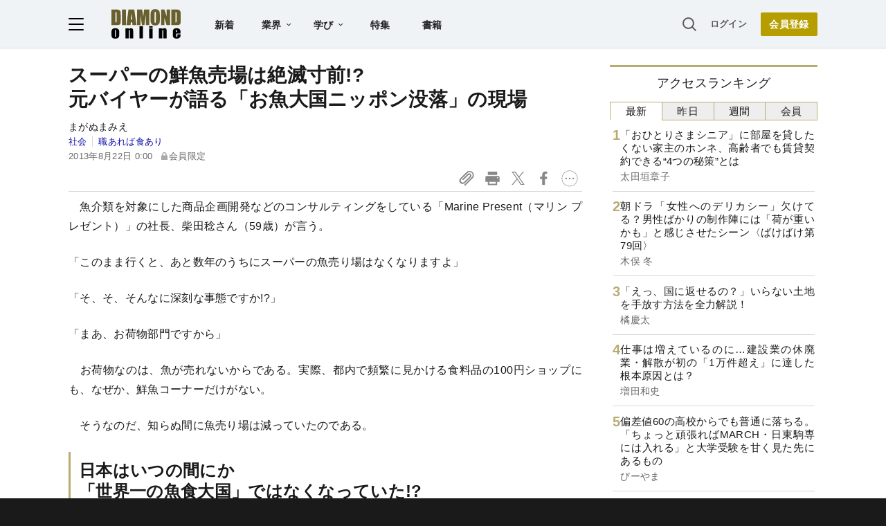

--- FILE ---
content_type: text/html; charset=utf-8
request_url: https://www.google.com/recaptcha/api2/aframe
body_size: 265
content:
<!DOCTYPE HTML><html><head><meta http-equiv="content-type" content="text/html; charset=UTF-8"></head><body><script nonce="yLM2tH3FHnGbedoOlSi0TQ">/** Anti-fraud and anti-abuse applications only. See google.com/recaptcha */ try{var clients={'sodar':'https://pagead2.googlesyndication.com/pagead/sodar?'};window.addEventListener("message",function(a){try{if(a.source===window.parent){var b=JSON.parse(a.data);var c=clients[b['id']];if(c){var d=document.createElement('img');d.src=c+b['params']+'&rc='+(localStorage.getItem("rc::a")?sessionStorage.getItem("rc::b"):"");window.document.body.appendChild(d);sessionStorage.setItem("rc::e",parseInt(sessionStorage.getItem("rc::e")||0)+1);localStorage.setItem("rc::h",'1769064631455');}}}catch(b){}});window.parent.postMessage("_grecaptcha_ready", "*");}catch(b){}</script></body></html>

--- FILE ---
content_type: text/html; charset=utf-8
request_url: https://diamond.jp/list/static/load_content/ranking?data=sub-hourly5
body_size: 387
content:
<div class="list-box ranking">
  <a id="ranking-hourly-1" href="/articles/-/381039">
    <div class="item-text">
      <div class="item-title">「おひとりさまシニア」に部屋を貸したくない家主のホンネ、高齢者でも賃貸契約できる“4つの秘策”とは</div>
      <div class="sub author">太田垣章子</div>
    </div>
  </a>
  <a id="ranking-hourly-2" href="/articles/-/381459">
    <div class="item-text">
      <div class="item-title">朝ドラ「女性へのデリカシー」欠けてる？男性ばかりの制作陣には「荷が重いかも」と感じさせたシーン〈ばけばけ第79回〉</div>
      <div class="sub author">木俣 冬</div>
    </div>
  </a>
  <a id="ranking-hourly-3" href="/articles/-/382064">
    <div class="item-text">
      <div class="item-title">「えっ、国に返せるの？」いらない土地を手放す方法を全力解説！</div>
      <div class="sub author">橘慶太</div>
    </div>
  </a>
  <a id="ranking-hourly-4" href="/articles/-/382048">
    <div class="item-text">
      <div class="item-title">仕事は増えているのに…建設業の休廃業・解散が初の「1万件超え」に達した根本原因とは？</div>
      <div class="sub author">増田和史</div>
    </div>
  </a>
  <a id="ranking-hourly-5" href="/articles/-/381945">
    <div class="item-text">
      <div class="item-title">偏差値60の高校からでも普通に落ちる。「ちょっと頑張ればMARCH・日東駒専には入れる」と大学受験を甘く見た先にあるもの</div>
      <div class="sub author">びーやま</div>
    </div>
  </a>
</div>


--- FILE ---
content_type: text/javascript;charset=utf-8
request_url: https://id.cxense.com/public/user/id?json=%7B%22identities%22%3A%5B%7B%22type%22%3A%22ckp%22%2C%22id%22%3A%22mkp3ek31asd4aun7%22%7D%2C%7B%22type%22%3A%22lst%22%2C%22id%22%3A%223nyrb669hxp13ebybt0jgph1v%22%7D%2C%7B%22type%22%3A%22cst%22%2C%22id%22%3A%223nyrb669hxp13ebybt0jgph1v%22%7D%5D%7D&callback=cXJsonpCB4
body_size: 190
content:
/**/
cXJsonpCB4({"httpStatus":200,"response":{"userId":"cx:3qrr24lhionbi11jdt8uj1n2nb:1eitji0qebyrs","newUser":true}})

--- FILE ---
content_type: text/javascript;charset=utf-8
request_url: https://api.cxense.com/public/widget/data?json=%7B%22context%22%3A%7B%22referrer%22%3A%22%22%2C%22categories%22%3A%7B%22testgroup%22%3A%2236%22%7D%2C%22parameters%22%3A%5B%7B%22key%22%3A%22userState%22%2C%22value%22%3A%22anon%22%7D%2C%7B%22key%22%3A%22newuser%22%2C%22value%22%3A%22true%22%7D%2C%7B%22key%22%3A%22hour%22%2C%22value%22%3A%226%22%7D%2C%7B%22key%22%3A%22wday%22%2C%22value%22%3A%22Thu%22%7D%2C%7B%22key%22%3A%22MEMBERSHIP_TYPE%22%2C%22value%22%3A%22NONE%22%7D%2C%7B%22key%22%3A%22IS_LASTPAGE%22%2C%22value%22%3A%22false%22%7D%2C%7B%22key%22%3A%22testgroup%22%2C%22value%22%3A%2236%22%7D%5D%2C%22autoRefresh%22%3Afalse%2C%22url%22%3A%22https%3A%2F%2Fdiamond.jp%2Farticles%2F-%2F40557%22%2C%22browserTimezone%22%3A%220%22%7D%2C%22widgetId%22%3A%2227442caf9f8af7136a57b1de8543856dcf424228%22%2C%22user%22%3A%7B%22ids%22%3A%7B%22usi%22%3A%22mkp3ek31asd4aun7%22%7D%7D%2C%22prnd%22%3A%22mkp3ek31ej97kg4x%22%7D&media=javascript&sid=1152128808813224045&widgetId=27442caf9f8af7136a57b1de8543856dcf424228&resizeToContentSize=true&useSecureUrls=true&usi=mkp3ek31asd4aun7&rnd=2079319401&prnd=mkp3ek31ej97kg4x&tzo=0&callback=cXJsonpCB3
body_size: 6985
content:
/**/
cXJsonpCB3({"httpStatus":200,"response":{"items":[{"recs-articleid":"252023","author":["ダイヤモンド編集部","鈴木洋子"],"dominantthumbnail":"https://content-thumbnail.cxpublic.com/content/dominantthumbnail/70506a17ab805ac588f6985c6f62d53166b048e2.jpg?68f74213","campaign":"1","testId":"7","id":"70506a17ab805ac588f6985c6f62d53166b048e2","dia-tieup":"false","collection":"記事過去3年","placement":"6","title":"世界の漁獲量が過去最高を記録する一方、日本は20年で4割減の深刻理由","click_url":"https://api.cxense.com/public/widget/click/[base64]","url":"https://diamond.jp/articles/-/252023"},{"recs-articleid":"349712","author":"寺岡泰博","dominantthumbnail":"https://content-thumbnail.cxpublic.com/content/dominantthumbnail/ee3e1bda1329839d97cbb0b4bf1649135cc38cdd.jpg?6971b75e","campaign":"1","testId":"7","id":"ee3e1bda1329839d97cbb0b4bf1649135cc38cdd","dia-tieup":"false","collection":"記事過去3年","placement":"6","title":"「オレ、ちょっと泣きそうになりました」西武池袋本店が「61年ぶりスト」、道行く人々が見せたグッっとくる反応とは","click_url":"https://api.cxense.com/public/widget/click/[base64]","url":"https://diamond.jp/articles/-/349712"},{"recs-articleid":"360522","author":"石田ゆうすけ","dominantthumbnail":"https://content-thumbnail.cxpublic.com/content/dominantthumbnail/26c285c8ccdf3654d367af840b7751cde6c949f2.jpg?6953eb80","campaign":"1","testId":"7","id":"26c285c8ccdf3654d367af840b7751cde6c949f2","dia-tieup":"false","collection":"記事過去3年","placement":"6","title":"こんなん泣くわ...別れ際に「行くな行くな!」涙を浮かべた島の子ども","click_url":"https://api.cxense.com/public/widget/click/[base64]","url":"https://diamond.jp/articles/-/360522"},{"recs-articleid":"343931","author":"榎並利博","dominantthumbnail":"https://content-thumbnail.cxpublic.com/content/dominantthumbnail/b17b49a728908798ea0e3b13b4def7e1d4661b2c.jpg?6971ae42","campaign":"1","testId":"7","id":"b17b49a728908798ea0e3b13b4def7e1d4661b2c","dia-tieup":"false","collection":"記事過去3年","placement":"6","title":"新聞の1世帯当たり購読部数「半数割れ」の衝撃、AIの偽情報への対抗策が鍵","click_url":"https://api.cxense.com/public/widget/click/[base64]","url":"https://diamond.jp/articles/-/343931"},{"recs-articleid":"379845","publishtime":"2026-01-14T05:50:35.000Z","dominantthumbnail":"https://content-thumbnail.cxpublic.com/content/dominantthumbnail/b6fef753155cf3bd14065e0e7342101877bfdbc9.jpg?696dad58","campaign":"undefined","testId":"7","id":"b6fef753155cf3bd14065e0e7342101877bfdbc9","dia-tieup":"true","placement":"6","collection":"タイアップ記事過去14日","title":"27卒が選ぶ「就職人気企業」ランキング! 伊藤忠商事、8年連続で首位【Re就活キャンパス】","click_url":"https://api.cxense.com/public/widget/click/[base64]","url":"https://diamond.jp/articles/-/379845"},{"recs-articleid":"348772","author":"吉田 由紀子","dominantthumbnail":"https://content-thumbnail.cxpublic.com/content/dominantthumbnail/986da8474f2a76765c9621a010234b36bd4a19db.jpg?6971a2bf","campaign":"1","testId":"7","id":"986da8474f2a76765c9621a010234b36bd4a19db","dia-tieup":"false","collection":"記事過去3年","placement":"6","title":"吉野家を悩ませた「大量の玉ねぎゴミ」問題、秒で解決した「魔法の装置」とは?","click_url":"https://api.cxense.com/public/widget/click/[base64]","url":"https://diamond.jp/articles/-/348772"},{"recs-articleid":"310980","author":["ダイヤモンド編集部","山本興陽"],"dominantthumbnail":"https://content-thumbnail.cxpublic.com/content/dominantthumbnail/744d72524527acc622abb2eea3027a6b9884b787.jpg?6971c33e","campaign":"1","testId":"7","id":"744d72524527acc622abb2eea3027a6b9884b787","dia-tieup":"false","collection":"記事過去3年","placement":"6","title":"味の素の藤江社長が「売り上げを伸ばす過度な投資はしない」と断言する理由","click_url":"https://api.cxense.com/public/widget/click/[base64]","url":"https://diamond.jp/articles/-/310980"},{"recs-articleid":"377556","publishtime":"2026-01-20T04:45:39.000Z","dominantthumbnail":"https://content-thumbnail.cxpublic.com/content/dominantthumbnail/8882b6f9028bb201553cbad88e582d4f70871154.jpg?696f0b12","campaign":"undefined","testId":"7","id":"8882b6f9028bb201553cbad88e582d4f70871154","dia-tieup":"true","placement":"6","collection":"タイアップ記事過去14日","title":"売り上げ倍増、工数4割削減も! 5800社が導入、継続率98%のオンラインアシスタントサービスとは","click_url":"https://api.cxense.com/public/widget/click/[base64]","url":"https://diamond.jp/articles/-/377556"}],"template":"<!--%\nvar items = data.response.items;\nfor (var i = 0; i < items.length; i++) {\n\tvar item = items[i];\n\tvar itemImage = item.dominantthumbnail || '';\n\tvar subtext = item.author || '';\n\tvar prid = '';\n\tif (item['dia-tieup'] === 'true') {\n\t\tsubtext = 'PR';\n\t\tprid = 'cx-recommend-pr' + i;\n\t} else {\n\t\tprid = 'cx-recommend-' + i;\n\t}\n%-->\n<a id=\"{{prid}}\" class=\"g-click-ad\" href=\"{{item.url}}\">\n\t<div class=\"item-text\">\n\t\t<div class=\"item-title\">{{item.title}}</div>\n\t\t<div class=\"sub\">{{subtext}}</div>\n\t</div>\n\t<div class=\"img-wrap\"><img width=\"120\" height=\"63\" src=\"{{itemImage}}\" alt=\"{{item.title}}\" loading=\"lazy\"></div>\n</a>\n<!--%\n}\n%-->\n","style":"","prnd":"mkp3ek31ej97kg4x"}})

--- FILE ---
content_type: application/javascript
request_url: https://api.ipify.org/?format=jsonp&callback=getIP
body_size: -47
content:
getIP({"ip":"18.219.197.193"});

--- FILE ---
content_type: text/javascript;charset=utf-8
request_url: https://api.cxense.com/public/widget/data?json=%7B%22context%22%3A%7B%22referrer%22%3A%22%22%2C%22categories%22%3A%7B%22testgroup%22%3A%2236%22%7D%2C%22parameters%22%3A%5B%7B%22key%22%3A%22userState%22%2C%22value%22%3A%22anon%22%7D%2C%7B%22key%22%3A%22newuser%22%2C%22value%22%3A%22true%22%7D%2C%7B%22key%22%3A%22hour%22%2C%22value%22%3A%226%22%7D%2C%7B%22key%22%3A%22wday%22%2C%22value%22%3A%22Thu%22%7D%2C%7B%22key%22%3A%22MEMBERSHIP_TYPE%22%2C%22value%22%3A%22NONE%22%7D%2C%7B%22key%22%3A%22IS_LASTPAGE%22%2C%22value%22%3A%22false%22%7D%2C%7B%22key%22%3A%22testgroup%22%2C%22value%22%3A%2236%22%7D%5D%2C%22autoRefresh%22%3Afalse%2C%22url%22%3A%22https%3A%2F%2Fdiamond.jp%2Farticles%2F-%2F40557%22%2C%22browserTimezone%22%3A%220%22%7D%2C%22widgetId%22%3A%223e4faf8eef75b98271fbae799dbd230e72b6a549%22%2C%22user%22%3A%7B%22ids%22%3A%7B%22usi%22%3A%22mkp3ek31asd4aun7%22%7D%7D%2C%22prnd%22%3A%22mkp3ek31ej97kg4x%22%7D&media=javascript&sid=1152128808813224045&widgetId=3e4faf8eef75b98271fbae799dbd230e72b6a549&resizeToContentSize=true&useSecureUrls=true&usi=mkp3ek31asd4aun7&rnd=1195222456&prnd=mkp3ek31ej97kg4x&tzo=0&callback=cXJsonpCB2
body_size: 2622
content:
/**/
cXJsonpCB2({"httpStatus":200,"response":{"items":[{"recs-articleid":"305773","dominantimage":"https://dol.ismcdn.jp/mwimgs/c/a/-/img_ca4b2b38731545a39377ac1c1f523c3c299632.jpg","dominantthumbnail":"https://content-thumbnail.cxpublic.com/content/dominantthumbnail/2073c7ea3ad5d1133320776527ff7b314273c1ad.jpg?69704098","description":"日本の宿泊施設市場が苦境に陥って以降、不動産仲介業者には中国人富裕層から「旅館を買収したい」という問い合わせが急増している。旅館のオーナーになって稼ぎたいというのは建前。本音では「不動産より欲しいものが二つある」。","campaign":"undefined","testId":"10","id":"2073c7ea3ad5d1133320776527ff7b314273c1ad","placement":"6","collection":"金鍵記事（過去2年～）","title":"中国人富裕層が日本の旅館買収を狙う本当の理由「不動産より欲しいものが2つある」","click_url":"https://api.cxense.com/public/widget/click/[base64]","url":"https://diamond.jp/articles/-/305773"},{"recs-articleid":"344281","dominantimage":"https://dol.ismcdn.jp/mwimgs/b/9/-/img_b917ffd11288bf66a1979788156173bc566907.jpg","dominantthumbnail":"https://content-thumbnail.cxpublic.com/content/dominantthumbnail/1a8f42734894c71fe089a01f016dc616df5eba5d.jpg?69381b1b","description":"三菱自動車の1トン積みピックアップトラック「トライトン」の開発者インタビュー、後編をお送りします。タイで自動車生産をする理由、筆頭株主である日産との関係、そして、タイを含む東南アジアでの“とんでもない使い方”とは......。","campaign":"undefined","testId":"10","id":"1a8f42734894c71fe089a01f016dc616df5eba5d","placement":"6","collection":"金鍵記事（過去2年～）","title":"「会社としてはNGです。お察しください」三菱自動車が写真掲載を拒否した致し方ない理由","click_url":"https://api.cxense.com/public/widget/click/[base64]","url":"https://diamond.jp/articles/-/344281"}],"template":"<!--%\n  var items = data.response.items;\n  for (var i = 0; i < items.length; i++) {\n    var item = items[i];\n%-->\n<a tmp:id=\"{{cX.CCE.clickTracker(item)}}\" tmp:href=\"{{item.url}}\" class=\"g-click item-title\">{{item.title}}</a>\n<!--% } %-->\n","style":"","prnd":"mkp3ek31ej97kg4x"}})

--- FILE ---
content_type: text/javascript
request_url: https://rumcdn.geoedge.be/7be43ed0-1399-41ac-8312-d295ab48dced/grumi.js
body_size: 62657
content:
var grumiInstance = window.grumiInstance || { q: [] };
(function createInstance (window, document, options = { shouldPostponeSample: false }) {
	!function r(i,o,a){function s(n,e){if(!o[n]){if(!i[n]){var t="function"==typeof require&&require;if(!e&&t)return t(n,!0);if(c)return c(n,!0);throw new Error("Cannot find module '"+n+"'")}e=o[n]={exports:{}};i[n][0].call(e.exports,function(e){var t=i[n][1][e];return s(t||e)},e,e.exports,r,i,o,a)}return o[n].exports}for(var c="function"==typeof require&&require,e=0;e<a.length;e++)s(a[e]);return s}({1:[function(e,t,n){var r=e("./config.js"),i=e("./utils.js");t.exports={didAmazonWin:function(e){var t=e.meta&&e.meta.adv,n=e.preWinningAmazonBid;return n&&(t=t,!i.isEmptyObj(r.amazonAdvIds)&&r.amazonAdvIds[t]||(t=e.tag,e=n.amzniid,t.includes("apstag.renderImp(")&&t.includes(e)))},setAmazonParametersToSession:function(e){var t=e.preWinningAmazonBid;e.pbAdId=void 0,e.hbCid=t.crid||"N/A",e.pbBidder=t.amznp,e.hbCpm=t.amznbid,e.hbVendor="A9",e.hbTag=!0}}},{"./config.js":5,"./utils.js":24}],2:[function(e,t,n){var l=e("./session"),r=e("./urlParser.js"),m=e("./utils.js"),i=e("./domUtils.js").isIframe,f=e("./htmlParser.js"),g=e("./blackList").match,h=e("./ajax.js").sendEvent,o=".amazon-adsystem.com",a="/dtb/admi",s="googleads.g.doubleclick.net",e="/pagead/",c=["/pagead/adfetch",e+"ads"],d=/<iframe[^>]*src=['"]https*:\/\/ads.\w+.criteo.com\/delivery\/r\/.+<\/iframe>/g,u={};var p={adsense:{type:"jsonp",callbackName:"a"+ +new Date,getJsUrl:function(e,t){return e.replace("output=html","output=json_html")+"&callback="+t},getHtml:function(e){e=e[m.keys(e)[0]];return e&&e._html_},shouldRender:function(e){var e=e[m.keys(e)[0]],t=e&&e._html_,n=e&&e._snippet_,e=e&&e._empty_;return n&&t||e&&t}},amazon:{type:"jsonp",callbackName:"apstag.renderImp",getJsUrl:function(e){return e.replace("/admi?","/admj?").replace("&ep=%7B%22ce%22%3A%221%22%7D","")},getHtml:function(e){return e.html},shouldRender:function(e){return e.html}},criteo:{type:"js",getJsHtml:function(e){var t,n=e.match(d);return n&&(t=(t=n[0].replace(/iframe/g,"script")).replace(/afr.php|display.aspx/g,"ajs.php")),e.replace(d,t)},shouldRender:function(e){return"loading"===e.readyState}}};function y(e){var t,n=e.url,e=e.html;return n&&((n=r.parse(n)).hostname===s&&-1<c.indexOf(n.pathname)&&(t="adsense"),-1<n.hostname.indexOf(o))&&-1<n.pathname.indexOf(a)&&(t="amazon"),(t=e&&e.match(d)?"criteo":t)||!1}function v(r,i,o,a){e=i,t=o;var e,t,n,s=function(){e.src=t,h({type:"adfetch-error",meta:JSON.stringify(l.meta)})},c=window,d=r.callbackName,u=function(e){var t,n=r.getHtml(e),e=(l.bustedUrl=o,l.bustedTag=n,r.shouldRender(e));t=n,(t=f.parse(t))&&t.querySelectorAll&&(t=m.map(t.querySelectorAll("[src], [href]"),function(e){return e.src||e.href}),m.find(t,function(e){return g(e).match}))&&h({type:"adfetch",meta:JSON.stringify(l.meta)}),!a(n)&&e?(t=n,"srcdoc"in(e=i)?e.srcdoc=t:((e=e.contentWindow.document).open(),e.write(t),e.close())):s()};for(d=d.split("."),n=0;n<d.length-1;n++)c[d[n]]={},c=c[d[n]];c[d[n]]=u;var u=r.getJsUrl(o,r.callbackName),p=document.createElement("script");p.src=u,p.onerror=s,p.onload=function(){h({type:"adfetch-loaded",meta:JSON.stringify(l.meta)})},document.scripts[0].parentNode.insertBefore(p,null)}t.exports={shouldBust:function(e){var t,n=e.iframe,r=e.url,e=e.html,r=(r&&n&&(t=i(n)&&!u[n.id]&&y({url:r}),u[n.id]=!0),y({html:e}));return t||r},bust:function(e){var t=e.iframe,n=e.url,r=e.html,i=e.doc,o=e.inspectHtml;return"jsonp"===(e=p[y(e)]).type?v(e,t,n,o):"js"===e.type?(t=i,n=r,i=(o=e).getJsHtml(n),l.bustedTag=n,!!o.shouldRender(t)&&(t.write(i),!0)):void 0},checkAndBustFriendlyAmazonFrame:function(e,t){(e=e.defaultView&&e.defaultView.frameElement&&e.defaultView.frameElement.id)&&e.startsWith("apstag")&&(l.bustedTag=t)}}},{"./ajax.js":3,"./blackList":4,"./domUtils.js":8,"./htmlParser.js":13,"./session":21,"./urlParser.js":23,"./utils.js":24}],3:[function(e,t,n){var i=e("./utils.js"),o=e("./config.js"),r=e("./session.js"),a=e("./domUtils.js"),s=e("./jsUtils.js"),c=e("./methodCombinators.js").before,d=e("./tagSelector.js").getTag,u=e("./constants.js"),e=e("./natives.js"),p=e.fetch,l=e.XMLHttpRequest,m=e.Request,f=e.TextEncoder,g=e.postMessage,h=[];function y(e,t){e(t)}function v(t=null){i.forEach(h,function(e){y(e,t)}),h.push=y}function b(e){return e.key=r.key,e.imp=e.imp||r.imp,e.c_ver=o.c_ver,e.w_ver=r.wver,e.w_type=r.wtype,e.b_ver=o.b_ver,e.ver=o.ver,e.loc=location.href,e.ref=document.referrer,e.sp=r.sp||"dfp",e.cust_imp=r.cust_imp,e.cust1=r.meta.cust1,e.cust2=r.meta.cust2,e.cust3=r.meta.cust3,e.caid=r.meta.caid,e.scriptId=r.scriptId,e.crossOrigin=!a.isSameOriginWin(top),e.debug=r.debug,"dfp"===r.sp&&(e.qid=r.meta.qid),e.cdn=o.cdn||void 0,o.accountType!==u.NET&&(e.cid=r.meta&&r.meta.cr||123456,e.li=r.meta.li,e.ord=r.meta.ord,e.ygIds=r.meta.ygIds),e.at=o.accountType.charAt(0),r.hbTag&&(e.hbTag=!0,e.hbVendor=r.hbVendor,e.hbCid=r.hbCid,e.hbAdId=r.pbAdId,e.hbBidder=r.pbBidder,e.hbCpm=r.hbCpm,e.hbCurrency=r.hbCurrency),"boolean"==typeof r.meta.isAfc&&(e.isAfc=r.meta.isAfc,e.isAmp=r.meta.isAmp),r.meta.hasOwnProperty("isEBDA")&&"%"!==r.meta.isEBDA.charAt(0)&&(e.isEBDA=r.meta.isEBDA),r.pimp&&"%_pimp%"!==r.pimp&&(e.pimp=r.pimp),void 0!==r.pl&&(e.preloaded=r.pl),e.site=r.site||a.getTopHostname(),e.site&&-1<e.site.indexOf("safeframe.googlesyndication.com")&&(e.site="safeframe.googlesyndication.com"),e.isc=r.isc,r.adt&&(e.adt=r.adt),r.isCXM&&(e.isCXM=!0),e.ts=+new Date,e.bdTs=o.bdTs,e}function w(t,n){var r=[],e=i.keys(t);return void 0===n&&(n={},i.forEach(e,function(e){void 0!==t[e]&&void 0===n[e]&&r.push(e+"="+encodeURIComponent(t[e]))})),r.join("&")}function E(e){e=i.removeCaspr(e),e=r.doubleWrapperInfo.isDoubleWrapper?i.removeWrapperXMP(e):e;return e=4e5<e.length?e.slice(0,4e5):e}function j(t){return function(){var e=arguments[0];return e.html&&(e.html=E(e.html)),e.tag&&(e.tag=E(e.tag)),t.apply(this,arguments)}}e=c(function(e){var t;e.hasOwnProperty("byRate")&&!e.byRate||(t=a.getAllUrlsFromAllWindows(),"sample"!==e.r&&"sample"!==e.bdmn&&t.push(e.r),e[r.isPAPI&&"imaj"!==r.sp?"vast_content":"tag"]=d(),e.urls=JSON.stringify(t),e.hc=r.hc,e.vastUrls=JSON.stringify(r.vastUrls),delete e.byRate)}),c=c(function(e){e.meta=JSON.stringify(r.meta),e.client_size=r.client_size});function O(e,t){var n=new l;n.open("POST",e),n.setRequestHeader("Content-type","application/x-www-form-urlencoded"),n.send(w(t))}function A(t,e){return o=e,new Promise(function(t,e){var n=(new f).encode(w(o)),r=new CompressionStream("gzip"),i=r.writable.getWriter();i.write(n),i.close(),new Response(r.readable).arrayBuffer().then(function(e){t(e)}).catch(e)}).then(function(e){e=new m(t,{method:"POST",body:e,mode:"no-cors",headers:{"Content-type":"application/x-www-form-urlencoded","Accept-Language":"gzip"}});p(e)});var o}function T(e,t){p&&window.CompressionStream?A(e,t).catch(function(){O(e,t)}):O(e,t)}function _(e,t){r.hasFrameApi&&!r.frameApi?g.call(r.targetWindow,{key:r.key,request:{url:e,data:t}},"*"):T(e,t)}r.frameApi&&r.targetWindow.addEventListener("message",function(e){var t=e.data;t.key===r.key&&t.request&&(T((t=t.request).url,t.data),e.stopImmediatePropagation())});var I,x={};function k(r){return function(n){h.push(function(e){if(e&&e(n),n=b(n),-1!==r.indexOf(o.reportEndpoint,r.length-o.reportEndpoint.length)){var t=r+w(n,{r:!0,html:!0,ts:!0});if(!0===x[t]&&!(n.rbu||n.is||3===n.rdType||n.et))return}x[t]=!0,_(r,n)})}}let S="https:",C=S+o.apiUrl+o.reportEndpoint;t.exports={sendInit:s.once(c(k(S+o.apiUrl+o.initEndpoint))),sendReport:e(j(k(S+o.apiUrl+o.reportEndpoint))),sendError:k(S+o.apiUrl+o.errEndpoint),sendDebug:k(S+o.apiUrl+o.dbgEndpoint),sendStats:k(S+o.apiUrl+(o.statsEndpoint||"stats")),sendEvent:(I=k(S+o.apiUrl+o.evEndpoint),function(e,t){var n=o.rates||{default:.004},t=t||n[e.type]||n.default;Math.random()<=t&&I(e)}),buildRbuReport:e(j(b)),sendRbuReport:_,processQueue:v,processQueueAndResetState:function(){h.push!==y&&v(),h=[]},setReportsEndPointAsFinished:function(){x[C]=!0},setReportsEndPointAsCleared:function(){delete x[C]}}},{"./config.js":5,"./constants.js":6,"./domUtils.js":8,"./jsUtils.js":14,"./methodCombinators.js":16,"./natives.js":17,"./session.js":21,"./tagSelector.js":22,"./utils.js":24}],4:[function(e,t,n){var d=e("./utils.js"),r=e("./config.js"),u=e("./urlParser.js"),i=r.domains,o=r.clkDomains,e=r.bidders,a=r.patterns.wildcards;var s,p={match:!1};function l(e,t,n){return{match:!0,bdmn:e,ver:t,bcid:n}}function m(e){return e.split("").reverse().join("")}function f(n,e){var t,r;return-1<e.indexOf("*")?(t=e.split("*"),r=-1,d.every(t,function(e){var e=n.indexOf(e,r+1),t=r<e;return r=e,t})):-1<n.indexOf(e)}function g(e,t,n){return d.find(e,t)||d.find(e,n)}function h(e){return e&&"1"===e.charAt(0)}function c(c){return function(e){var n,r,i,e=u.parse(e),t=e&&e.hostname,o=e&&[e.pathname,e.search,e.hash].join("");if(t){t=[t].concat((e=(e=t).split("."),d.fluent(e).map(function(e,t,n){return n.shift(),n.join(".")}).val())),e=d.map(t,m),t=d.filter(e,function(e){return void 0!==c[e]});if(t&&t.length){if(e=d.find(t,function(e){return"string"==typeof c[e]}))return l(m(e),c[e]);var a=d.filter(t,function(e){return"object"==typeof c[e]}),s=d.map(a,function(e){return c[e]}),e=d.find(s,function(t,e){return r=g(d.keys(t),function(e){return f(o,e)&&h(t[e])},function(e){return f(o,e)}),n=m(a[e]),""===r&&(e=s[e],i=l(n,e[r])),r});if(e)return l(n,e[r],r);if(i)return i}}return p}}function y(e){e=e.substring(2).split("$");return d.map(e,function(e){return e.split(":")[0]})}t.exports={match:function(e,t){var n=c(i);return t&&"IFRAME"===t.toUpperCase()&&(t=c(o)(e)).match?(t.rdType=2,t):n(e)},matchHB:(s=c(e),function(e){var e=e.split(":"),t=e[0],e=e[1],e="https://"+m(t+".com")+"/"+e,e=s(e);return e.match&&(e.bdmn=t),e}),matchAgainst:c,matchPattern:function(t){var e=g(d.keys(a),function(e){return f(t,e)&&h(a[e])},function(e){return f(t,e)});return e?l("pattern",a[e],e):p},isBlocking:h,getTriggerTypes:y,removeTriggerType:function(e,t){var n,r=(i=y(e.ver)).includes(t),i=1<i.length;return r?i?(e.ver=(n=t,(r=e.ver).length<2||"0"!==r[0]&&"1"!==r[0]||"#"!==r[1]||(i=r.substring(0,2),1===(t=r.substring(2).split("$")).length)?r:0===(r=t.filter(function(e){var t=e.indexOf(":");return-1===t||e.substring(0,t)!==n})).length?i.slice(0,-1):i+r.join("$")),e):p:e}}},{"./config.js":5,"./urlParser.js":23,"./utils.js":24}],5:[function(e,t,n){t.exports={"ver":"0.1","b_ver":"0.5.480","blocking":true,"rbu":0,"silentRbu":0,"signableHosts":[],"onRbu":1,"samplePercent":0,"debug":true,"accountType":"publisher","impSampleRate":0.007,"statRate":0.05,"apiUrl":"//gw.geoedge.be/api/","initEndpoint":"init","reportEndpoint":"report","statsEndpoint":"stats","errEndpoint":"error","dbgEndpoint":"debug","evEndpoint":"event","filteredAdvertisersEndpoint":"v1/config/filtered-advertisers","rdrBlock":true,"ipUrl":"//rumcdn.geoedge.be/grumi-ip.js","altTags":[],"hostFilter":[],"maxHtmlSize":0.4,"reporting":true,"advs":{},"creativeWhitelist":{},"heavyAd":false,"cdn":"cloudfront","domains":{"moc.aekiseprek":"1#1:64619","moc.gnifrus-tsaf":"1#1:64619","orp.pophsup":"1#1:64619","moc.evawreviri":"1#1:64619","smetsys.draugefaselibom":"1#1:64619","pot.xelfdib.gskt":"1#1:64619","ofni.htaprider.rtluv-og":"1#1:64619","moc.ur.kculagem":"1#1:64619","knil.ppa.t2xk":"1#1:64619","moc.hsilbupdagnitekram":"1#1:64619","aidem.irt.4v-ue-btr":"1#1:64619","ten.tnorfduolc.a7ftfuq9zux42d":"1#1:64619","moc.bulcderauqs.citats":"1#1:64619","moc.3ta3rg-os":"1#1:64619","moc.lairteerflla.2v":"1#1:64619","kcilc.npv-tcennoc":"1#1:64619","etis.buhwenererutan":"1#1:64619","ppa.yfilten.633f0ec4-03111102106202-taigalp-eralfduolc":"1#1:64619","moc.wonssdnertefiltrams":"1#1:64619","di.ca.kmu.biligid":"1#1:64619","ten.swodniw.eroc.bew.31z.5r4k6x9p":"1#1:64619","ten.swodniw.eroc.bew.31z.4t8n1m9q":"1#1:64619","ten.swodniw.eroc.bolb.1814erotsatad":"1#1:64619","moc.seizirp.9":"1#1:64619","sbs.sx37fk":"1#1:64619","moc.skrowesuohleehw":"1#1:64619","ofni.zazswenhcet":"1#1:64619","orp.42suenp-tsrif":"1#1:64619","tseuq.tluavkcots":"1#1:64619","ten.swodniw.eroc.bolb.0014tluavxepa":"1#1:64619","ten.swodniw.eroc.bew.31z.pohsyenoot":"1#1:64619","etis.slrigtsul":"1#1:64619","pot.gzizftmzeb":"1#1:64619","ppa.naecolatigidno.zn3as-ppa-eltrut-aes":"1#1:64619","moc.yhpargotohpllurkkcin":"1#1:64619","ppa.naecolatigidno.x3ul4-ppa-krahs":"1#1:64619","nuf.enozgniw.yalp":"1#1:64619","orp.tebxx22.ppau":"1#1:64619","moc.iloterb":"1#1:64619","moc.riaiam":"1#1:64619","ppa.lecrev.1000acifiton-ilppa":"1#1:64619","moc.euqitirc-arucsbo":"1#1:64619","tser.pracspxenu":"1#1:64619","tser.rolavimrev":"1#1:64619","etis.sepicerruohhsur":"1#1:64619","ppa.naecolatigidno.oolr7-nasa-agoy":"1#1:64619","sw.adlit.yadot-ssolthgiw":"1#1:64619","ten.swodniw.eroc.bolb.tpjtoosnxazaghivqktp3104":"1#1:64619","ten.swodniw.eroc.bew.31z.1210123033e3033e3033e":"1#1:64619","ten.swodniw.eroc.bew.91z.ppppjjnmbnn":"1#1:64619","ofni.zagtiforpetfengk":"1#1:64619","ten.nuf4klat.nocmeg":"1#1:64619","moc.ayacrepretxmb":"1#1:64619","moc.ayajikohatam":"1#1:64619","moc.tekorhairem":"1#1:64619","evil.bzpqerp":"1#1:64619","moc.secapsnaecolatigid.ndc.3cyn.3bd40c8413c0c7db-od":"1#1:64619","orp.senuktamos":"1#1:64619","aidem.emsidccacs":"1#1:64619","erots.pohsraey82yppah":"1#1:64619","eno.ukarelesqbb":"1#1:64619","pohs.duolcbewdelggot":"1#1:64619","ppa.naecolatigidno.j3kko-6000soi-elppa":"1#1:64619","nc.cti.scitats":"1#1:64619","kcilc.oiruzebot":"1#1:64619","ppa.yfilten.dd333884-14501102106202-taigalp-eralfduolc":"1#1:64619","ppa.yfilten.9ade099e-45501102106202-taigalp-eralfduolc":"1#1:64619","ppa.yfilten.b1cfebb2-24501102106202-taigalp-eralfduolc":"1#1:64619","nuf.srealknahalewk":"1#1:64619","moc.ppaukoreh.69c9269a8ad4-ediug-noisufkooc":"1#1:64619","moc.ppaukoreh.a52ca2d3b90a-citehtearobranmutua":"1#1:64619","ten.swodniw.eroc.bew.31z.kizb79owlzcsj021egassem":"1#1:64619","moc.etnegruofni":"1#1:64619","moc.ppaukoreh.d23c230b8a87-ediug-erocecips":"1#1:64619","ppa.lecrev.200itton-elppa":"1#1:64619","moc.snoitcennoceracemirp.www":"1#1:64619","aidem.areegysbus":"1#1:64619","moc.ppaukoreh.e9a8d9f31283-18185-egrog-gnineve":"1#1:64619","ten.swodniw.eroc.bew.31z.3210123033e3033e3033e":"1#1:64619","mom.gnitsac-aic":"1#1:64619","pohs.stigem":"1#1:64619","moc.reffoteg2zc.og":"1#1:64619","golb.yhtlaehwen":"1#1:64619","ppa.yfilten.83701637-45401102106202-taigalp-eralfduolc":"1#1:64619","ppa.yfilten.e3afb78c-80501102106202-taigalp-eralfduolc":"1#1:64619","ppa.yfilten.86c660c5-82801102106202-taigalp-eralfduolc":"1#1:64619","moc.yrotsnamowssenlew.xm-xivartlu":"1#1:64619","moc.duolcsdnertefiltrams":"1#1:64619","moc.lolsdnertefiltrams":"1#1:64619","etis.noitingiotom":"1#1:64619","ppa.naecolatigidno.dmy78-ppa-hsifknom":"1#1:64619","moc.ppaukoreh.b8128478f0f6-ediug-noisivrovalf":"1#1:64619","orp.arovires":"1#1:64619","moc.agitrebitsap":"1#1:64619","gro.uoysekil.airolf":"1#1:64619","ppa.naecolatigidno.cx54b-2-ppa-nwarp-gnik":"1#1:64619","moc.xenozcnysaidem":"1#1:64619","moc.rwopbewdaer":"1#1:64619","moc.bydvq.htlaeh":"1#1:64619","moc.ppaeerfytinifni.oneeuq":"1#1:64619","etis.aeauh":"1#1:64619","ppa.yfilten.662f1ca2-80156102106202-taigalp-eralfduolc":"1#1:64619","ten.swodniw.eroc.bew.31z.9p4x5r8k":"1#1:64619","ofni.daolnwodk4":"1#1:64619","retnec.aicositnac":"1#1:64619","etisbew.zoervc":"1#1:64619","moc.atenom-noznif":"1#1:64619","ppa.naecolatigidno.smaws-ppa-retsbol":"1#1:64619","ten.swodniw.eroc.bew.31z.aromef":"1#1:64619","moc.golbotsevol.hainmo":"1#1:64619","pot.mtmnzhvgqi":"1#1:64619","moc.btrtnenitnoctniop":"1#1:64619","moc.a1sm.ndc":"1#1:64619","moc.pohscitatseht.t":"1#1:64619","moc.sm-tniopxda.4v-tsaesu-btr":"1#1:64619","moc.sesulplexip.tsaesu-btr":"1#1:64619","moc.bulcderauqs":"1#1:64619","moc.semit-lacitcat":"1#1:64619","moc.as.krapsykcul":"1#1:64619","enilno.dnimlacigol.4v-tsaesu-btr":"1#1:64619","moc.sgtke.ndc":"1#1:64619","moc.kbuctkba":"1#1:64619","ten.dferuza.10z.hddh9bmere0fza6h-wjb":"1#1:64619","moc.scitueparehttsurt":"1#1:64619","ten.tnorfduolc.oemwngu0ijm12d":"1#1:64619","kni.hcetgniruces":"1#1:64619","ofni.htaprider.1su-og":"1#1:64619","moc.dib-yoj.ed-pmi-vda":"1#1:64619","cc.daol-lmth.5":"1#1:64619","moc.tnetnoc-xepa":"1#1:64619","moc.aeesud":"1#1:64619","ten.tnorfduolc.g4pvzepdaeq1d":"1#1:64619","moc.ecarsussap.331175-tsetal":"1#1:64619","kcilc.dnirgyliad":"1#1:64619","ppa.yfilten.e9a6d4d0-14011102106202-taigalp-eralfduolc":"1#1:64619","moc.wonstibahefilyhtlaeh":"1#1:64619","moc.ppaukoreh.edca86fea8a1-efdesssoi":"1#1:64619","moc.yadretseyhserfserutnev":"1#1:64619","ni.noihsaf-au.rulev":"1#1:64619","moc.enoztcellettniaidem":"1#1:64619","tser.ullosneirt":"1#1:64619","enilno.buheracaid":"1#1:64619","moc.tnelonezavled":"1#1:64619","ppa.naecolatigidno.99opw-ppa-gnitrac":"1#1:64619","orp.noivaram":"1#1:64619","orp.artnelez":"1#1:64619","ppa.naecolatigidno.7in3a-ppa-nwarp-gnik":"1#1:64619","moc.sdnarberkukpa":"1#1:64619","etis.xevartun":"1#1:64619","ten.troperzzubyliad.derutaef":"1#1:64619","su.eviltsoobyromem":"1#1:64619","etis.skcirtsuinegssenllew":"1#1:64619","moc.secapsnaecolatigid.ndc.3cyn.38c444b3d9965bf0-od":"1#1:64619","zyx.dnelabru":"1#1:64619","tser.iwtergednu":"1#1:64619","etis.espilce-ogib":"1#1:64619","ppa.naecolatigidno.945r5-sseinsub-layor":"1#1:64619","su.miseollet":"1#1:64619","etis.nortuennooffub":"1#1:64619","em.gssm.9w7z1":"1#1:64619","moc.ycnegaoidemodnal":"1#1:64619","moc.nizagamopa":"1#1:64619","moc.loghh97.awp":"1#1:64619","orp.7x7gp.ppa":"1#1:64619","moc.ezauw.oirepo":"1#1:64619","pohs.otikuy":"1#1:64619","moc.ppaukoreh.692a8dc4cce4-sepicer-noisivdoof":"1#1:64619","moc.ppaukoreh.244de28d2cd7-ediug-nigirokooc":"1#1:64619","rb.moc.rotagtsohetisuem.3461580.0000215948671ejoheduasatsiver":"1#1:64619","etis.rotcevsalta":"1#1:64619","ppa.yfilten.a614a7c1-40400102106202-taigalp-eralfduolc":"1#1:64619","moc.potbuhrevocsid":"1#1:64619","etis.ssenllewerocemirp":"1#1:64619","ppa.yfilten.7971e81a-71601102106202-taigalp-eralfduolc":"1#1:64619","ten.redisnizibwohs.evisulcxe":"1#1:64619","ppa.yfilten.c10b91c9-93143102106202-taigalp-eralfduolc":"1#1:64619","ten.swodniw.eroc.bew.31z.erotsbuhnoihsaf":"1#1:64619","moc.ppaukoreh.198990bab91f-assoi":"1#1:64619","ten.swodniw.eroc.bew.31z.emalg":"1#1:64619","sotua.ecnarusniegarevocelibomotuapaehc.www":"1#1:64619","orp.poeraacpuc":"1#1:64619","moc.ecnaraeppatnioj":"1#1:64619","moc.gnivileraculg":"1#1:64619","orp.noivaro":"1#1:64619","moc.yrusaert-noznif":"1#1:64619","etis.rawerperolag":"1#1:64619","moc.95rtsadak":"1#1:64619","ten.swodniw.eroc.bew.31z.ww40naj12":"1#1:64619","evil.kuytirucestroppuscp":"1#1:64619","ppa.yfilten.5e13b61c-15401102106202-taigalp-eralfduolc":"1#1:64619","ppa.yfilten.7f9debb4-60501102106202-taigalp-eralfduolc":"1#1:64619","ppa.yfilten.099da932-65401102106202-taigalp-eralfduolc":"1#1:64619","ppa.yfilten.95eaec56-31801102106202-taigalp-eralfduolc":"1#1:64619","ten.setisbeweruza.10-aisatsae.pgzephffff6bxfqe-vhsvdgajs":"1#1:64619","moc.ximsdnertefiltrams":"1#1:64619","moc.nesdnertefiltrams":"1#1:64619","etis.verotom":"1#1:64619","moc.topsgolb.azeugov":"1#1:64619","tser.ennartobac":"1#1:64619","moc.mlacoivallem":"1#1:64619","tser.ortemgeram":"1#1:64619","enilno.anitorlasac":"1#1:64619","moc.ppaukoreh.c8cab5cd7698-ediug-noisufecips":"1#1:64619","erots.ed-atsorperup":"1#1:64619","ten.etis-taerg.airolf":"1#1:64619","pohs.socsidniw":"1#1:64619","ten.swodniw.eroc.bew.31z.allebruof":"1#1:64619","ten.swodniw.eroc.bolb.qnlxoabjhhlrzprkskja7206":"1#1:64619","moc.sbuhfeirbswen":"1#1:64619","moc.spitnoitcetorpecived.83":"1#1:64619","moc.ykssdnertefiltrams":"1#1:64619","ni.oc.kcilctobor.gsir6f37ccbuh8l3vn5d":"1#1:64619","moc.thcirhcaned.oveunle":"1#1:64619","zyx.htlaehrettebym":"1#1:64619","tser.usseftssim":"1#1:64619","tser.repusatsin":"1#1:64619","ten.arollesue":"1#1:64619","uci.htaphtworg":"1#1:64619","kcilc.dalok":"1#1:64619","ten.swodniw.eroc.bolb.fsqcdhtluchqnquceady4006":"1#1:64619","moc.selamkniwtyag":"1#1:64619","ten.swodniw.eroc.bew.31z.allebenin":"1#1:64619","moc.gnifrus-tsaf.psd":"1#1:64619","moc.tnimerans.tcetorp":"1#1:64619","moc.deloac":"1#1:64619","ten.dferuza.10z.fc7cmdkfeeva0hya-eex":"1#1:64619","moc.aidemlatigidytiliga.4v-ue-btr":"1#1:64619","moc.oeevo.sda.401sda":"1#1:64619","moc.xinus-lepat.3rt":"1#1:64619","moc.lbngwqdk":"1#1:64619","moc.btr-mueda.rekcart":"1#1:64619","moc.3alp.ndc":"1#1:64619","ofni.shsdkehg":"1#1:64619","ofni.htaprider.9su-og":"1#1:64619","ppa.yfilten.3665e52c-60111102106202-taigalp-eralfduolc":"1#1:64619","ten.swodniw.eroc.bew.31z.oede8c7alzcsj021egassem":"1#1:64619","pohs.redargbewdetsoh":"1#1:64619","ten.swodniw.eroc.bolb.wfxjszgooojeikaxwuav3005":"1#1:64619","enilno.ezoralizopikemamovofat":"1#1:64619","etis.eybaa":"1#1:64619","moc.enneiditouq-etilativ":"1#1:64619","orp.newradmyglamirp":"1#1:64619","orp.anirovlar":"1#1:64619","evil.kuerucestcefrepcp":"1#1:64619","moc.tekcbe":"1#1:64619","enilno.wenerhtlaeh":"1#1:64619","moc.esirrevocsid":"1#1:64619","em.gssm.jwdfbn":"1#1:64619","ten.hlatot.oibdem":"1#1:64619","bulc.weiverhtlaeh":"1#1:64619","moc.gnirpssdnertefiltrams":"1#1:64619","moc.egapsdnertefiltrams":"1#1:64619","pohs.onihsay":"1#1:64619","latigid.mhtirogla-hsac":"1#1:64619","ur.senzibtnaillirbkilrebaf":"1#1:64619","ofni.sierehtdalgmag":"1#1:64619","ur.ayndoges-sruk":"1#1:64619","moc.moilatrom.krt":"1#1:64619","moc.ylbeew.10dractflg":"1#1:64619","orp.rexamdirghturt":"1#1:64619","enilno.atsivhtap":"1#1:64619","ppa.naecolatigidno.pkvus-ppa-erutcetihcra":"1#1:64619","moc.ppaukoreh.ff93de7e8089-mreggnihtolc":"1#1:64619","etis.esyenruojhtlaeh":"1#1:64619","ppa.yfilten.5ecd8db3-73011112106202-taigalp-eralfduolc":"1#1:64619","moc.liimsf":"1#1:64619","ppa.yfilten.066a1c15-44536112106202-taigalp-eralfduolc":"1#1:64619","ur.telumiggos":"1#1:64619","moc.retnec-npv":"1#1:64619","moc.hodoz":"1#1:64619","orp.essidirdec":"1#1:64619","zyx.pohsuynab":"1#1:64619","orp.tebxx22.xdxd":"1#1:64619","moc.ppaukoreh.8c551d99b3c1-sepicer-renroclaem":"1#1:64619","ten.swodniw.eroc.bew.31z.9p2m7x5n":"1#1:64619","evil.seidoofotces":"1#1:64619","ni.oc.kcilctobor.0ulmcf37ccbuh04t3o5d":"1#1:64619","sbs.iyiqeso":"1#1:64619","ppa.naecolatigidno.nuwja-ppa-laroc":"1#1:64619","moc.uadetagnoleyrevnib":"1#1:64619","moc.ppaukoreh.c10b8b5cf78b-seton-enilepicer":"1#1:64619","pot.tyvrsaniqrwbvt":"1#1:64619","moc.srotutulot":"1#1:64619","moc.avrueop.pl":"1#1:64619","ppa.yfilten.f43f5e1c-53501102106202-taigalp-eralfduolc":"1#1:64619","enilno.nmoiselppa":"1#1:64619","moc.ppaukoreh.7a6899392fa0-06387-flehs-gniliob":"1#1:64619","etis.notsipotua":"1#1:64619","evil.nalodoz.www":"1#1:64619","moc.eddetagnoleyrevnib":"1#1:64619","pot.tmmvdp8g":"1#1:64619","enilno.otaros":"1#1:64619","etis.orimuf":"1#1:64619","moc.etisregnitsoh.419158-retsyo-egnaro":"1#1:64619","moc.ovivtcerid.www":"1#1:64619","aidem.bnrohlatr":"1#1:64619","moc.reggacnuy":"1#1:64619","moc.ppaeerfytinifni.airolf":"1#1:64619","ppa.naecolatigidno.zkjfq-ppa-hsifyllej":"1#1:64619","ten.swodniw.eroc.bew.31z.6rorresoinajht12":"1#1:64619","pot.mfiehevdgfh":"1#1:64619","pot.bdwksdixw":"1#1:64619","moc.enievdem":"1#1:64619","moc.nomlastsafdaets":"1#1:64619","ppa.yfilten.a40ca326-10501102106202-taigalp-eralfduolc":"1#1:64619","moc.yrotsnamowssenlew.xm-3ivartlu":"1#1:64619","pohs.ecnereferbewdetavele":"1#1:64619","etis.reetsotua":"1#1:64619","latigid.gniniart-hsac":"1#1:64619","tser.iccirilehc":"1#1:64619","tser.rotnipozam":"1#1:64619","moc.latrophcetegdirb.0e4pgf37ccbuh8iv7o5d":"1#1:64619","ni.oc.yfirevnamuh.gli2lf37ccbuh8opdo5d":"1#1:64619","ten.swodniw.eroc.bew.31z.5210123033e3033e3033e":"1#1:64619","ppa.yfilten.da2b6d02-34401102106202-taigalp-eralfduolc":"1#1:64619","ppa.yfilten.e1edf6b7-60211102106202-taigalp-eralfduolc":"1#1:64619","ppa.yfilten.c449ab6a-30514102106202-taigalp-eralfduolc":"1#1:64619","moc.raelcsdnertefiltrams":"1#1:64619","moc.otuasdnertefiltrams":"1#1:64619","ten.swodniw.eroc.bew.31z.pohsydoow":"1#1:64619","gro.reggolbi.oneeuq":"1#1:64619","tif.moolbtekcor.045y2":"1#1:64619","enilno.1-ak-diks":"1#1:64619","ten.swodniw.eroc.bew.31z.pohsnevoow":"1#1:64619","enilno.niarbomem.www":"1#1:64619","ten.wensgniwnepo":"1#1:64619","moc.kilcaed.kt":"1#1:64619","ppa.naecolatigidno.mt5xf-ppa-surlaw":"1#1:64619","orp.ivneroc":"1#1:64619","ten.hlatot.hainmo":"1#1:64619","ten.swodniw.eroc.bolb.kknsvssyvtorgljysjmo3006":"1#1:64619","ten.swodniw.eroc.bew.31z.9ohce3033e10123033e":"1#1:64619","moc.33kodb":"1#1:64619","enilno.dnimlacigol.tsaesu-btr":"1#1:64619","evil.eciovamzalp":"1#1:64619","ten.dferuza.10z.metg5hyevhdfuead-yrc":"1#1:64619","moc.dnmbs.ue.bi":"1#1:64619","zyx.eyeeulav":"1#1:64619","pot.edondib.buekrt":"1#1:64619","pohs.ynnusolleh":"1#1:64619","ofni.htaprider.4su-og":"1#1:64619","ofni.htaprider.5su-og":"1#1:64619","ten.eralgda.enigne.3ettemocda":"1#1:64619","zyx.revirkcilc.su":"1#1:64619","ten.yawa-em-llor":"1#1:64619","moc.sgtke":"1#1:64619","moc.eldoonksirb":"1#1:64619","moc.danosiof.st":"1#1:64619","ofni.htaprider.8su-og":"1#1:64619","moc.snioc-noznif":"1#1:64619","ten.swodniw.eroc.bew.31z.pohsyhsoom":"1#1:64619","evil.sdleihsbewwenerwoncp":"1#1:64619","moc.niksaramsoc.hcia":"1#1:64619","tser.etnocenerc":"1#1:64619","etis.hctulcraeg":"1#1:64619","etis.xwolfraeg":"1#1:64619","nuf.fb-yrtun":"1#1:64619","sbs.isosicofic":"1#1:64619","retnec.dupirgraps":"1#1:64619","moc.ppaukoreh.f06006e594dc-16578-kaep-neddih":"1#1:64619","moc.ppaukoreh.5cc152941abd-yrotsdeesa":"1#1:64619","moc.4uh-aeslayor.yalp":"1#1:64619","pot.dpfsykheieeh":"1#1:64619","ppa.yfilten.2d7514b3-60901102106202-taigalp-eralfduolc":"1#1:64619","ppa.yfilten.bd7c8d8b-20901102106202-taigalp-eralfduolc":"1#1:64619","ppa.yfilten.f1910546-70901102106202-taigalp-eralfduolc":"1#1:64619","moc.goccnar":"1#1:64619","moc.bfsdnertefiltrams":"1#1:64619","moc.arfnisdnertefiltrams":"1#1:64619","moc.latrophcetegdirb.g67qff37ccbuhgsp6o5d":"1#1:64619","uoyc.12swenyraunaj":"1#1:64619","tser.locnicossa":"1#1:64619","orp.frafssappa":"1#1:64619","moc.sbalshtlaeh":"1#1:64619","etis.ytivarg-ogib":"1#1:64619","gro.teniyar":"1#1:64619","moc.ppaukoreh.4e72d8a6944f-86109-nwad-gnirumrum":"1#1:64619","moc.ppaukoreh.f12d27dbbce8-04008-eltsac-eneres":"1#1:64619","ppa.yfilten.e81c9162-63901112106202-taigalp-eralfduolc":"1#1:64619","ppa.yfilten.0b55c766-53111112106202-taigalp-eralfduolc":"1#1:64619","ten.swodniw.eroc.bolb.azuuyndnishpnoocjctn1106":"1#1:64619","moc.ppaukoreh.8bb7a951f8c1-gninekawaercatnadnuba":"1#1:64619","ur.sneporetne":"1#1:64619","enilno.teefretteb":"1#1:64619","moc.esiarehtfotra":"1#1:64619","ln.uroovkeinhcet":"1#1:64619","ppa.yfilten.b4eac7ff-23853102106202-taigalp-eralfduolc":"1#1:64619","ten.swodniw.eroc.bew.31z.6110023033e3033e3033e":"1#1:64619","ten.hlatot.oirepo":"1#1:64619","moc.ppaukoreh.c222908d724f-seton-eslupepicer":"1#1:64619","ppa.lecrev.300iton-soi-elppa":"1#1:64619","orp.nacnittair":"1#1:64619","aidem.oidarottam":"1#1:64619","sbs.oitnaleryp":"1#1:64619","moc.ezauw.airolf":"1#1:64619","ten.swodniw.eroc.bolb.1020xoberuza":"1#1:64619","ten.swodniw.eroc.bew.31z.9210123033e3033e3033e":"1#1:64619","erots.elcarimspohspop":"1#1:64619","moc.scitylana-tiforp-enipla":"1#1:64619","ur.bupsur":"1#1:64619","etis.buherocativ":"1#1:64619","moc.czqwquen.ecnaij":"1#1:64619","etis.rednilycevird":"1#1:64619","ten.swodniw.eroc.bolb.dsfds98sdkhjbjfsd":"1#1:64619","moc.htleweh.www":"1#1:64619","moc.xelavavnoxew":"1#1:64619","ten.swodniw.eroc.bolb.kfbsdjkfbjksdbfjksd":"1#1:64619","moc.buhdleihsecived.www":"1#1:64619","moc.2bezalbkcab.500-tsae-su.3s.060moctodtfosniwwwessiws":"1#1:64619","moc.rednerno.kniltpircsppwen":"1#1:64619","ppa.yfilten.fee0e513-33601102106202-taigalp-eralfduolc":"1#1:64619","ppa.yfilten.ebdc75f9-01801102106202-taigalp-eralfduolc":"1#1:64619","ppa.yfilten.42f16b16-15801102106202-taigalp-eralfduolc":"1#1:64619","ofni.fsmr.ssupairp":"1#1:64619","ofni.fsmr.05omorp":"1#1:64619","orp.dnuoraderp":"1#1:64619","moc.xifsdnertefiltrams":"1#1:64619","moc.gusek.oirepo":"1#1:64619","etis.buhsneergyhtlaeh":"1#1:64619","ppa.naecolatigidno.pniix-ppa-nihcru":"1#1:64619","moc.enoztcellettniaidem.apl":"1#1:64619","moc.secapsnaecolatigid.ndc.3cyn.08343e08aceeade3-od":"1#1:64619","moc.evirdnert-dnif.apl":"1#1:64619","orp.aberpsitni":"1#1:64619","moc.ynnevahremag":"1#1:64619","moc.ppaukoreh.3af3ebcaf365-gnivilepytehcra":"1#1:64619","oi.bew24.oirepo":"1#1:64619","moc.enozsemaglufyalp":"1#1:64619","ten.swodniw.eroc.bew.31z.1q7k4t9x":"1#1:64619","ten.swodniw.eroc.bolb.dsfbdskjfbkdsjbkfsds":"1#1:64619","moc.ppaeerfytinifni.inidrev":"1#1:64619","pot.tjpqbmeecvxy":"1#1:64619","zyx.fartotco":"1#1:64619","moc.ppaukoreh.6cee4bf34309-osnsoi":"1#1:64619","sbs.elozjoribkayah":"1#1:64619","retnec.rovasiscir":"1#1:64619","retnec.nuderartse":"1#1:64619","evil.icjdherp":"1#1:64619","pohs.aroqleb":"1#1:64619","eno.evalcnerehpic.evas":"1#1:64619","pohs.arokihsay":"1#1:64619","ofni.htaprider.7su-og":"1#1:64619","moc.xdanoev.20-xda":"1#1:64619","ten.tnorfduolc.g79cvqs8do9p3d":"1#1:64619","ten.tnorfduolc.hdr30wt8ptlk1d":"1#1:64619","moc.kcaskcurazile":"1#1:64619","ten.etaberteg.c8ix4":"1#1:64619","moc.xtamytni":"1#1:64619","orp.buhtylana.ffa":"1#1:64619","moc.buhtsitpab":"1#1:64619","enilno.kcartgma.kcart":"1#1:64619","moc.n699c":"1#1:64619","pot.063htapecart":"1#1:64619","ten.tnorfduolc.zjnukhvghq9o2d":"1#1:64619","moc.zzubplup":"1#1:64619","etis.kuaw-sdyaps-nef":"1#1:64619","moc.ppaukoreh.bf657c9f3ae5-buhqitrops":"1#1:64619","ten.swodniw.eroc.bew.31z.9x2k7m5r":"1#1:64619","ppa.naecolatigidno.8d8oo-2-ppa-nihcru":"1#1:64619","moc.syelpelgoog.www":"1#1:64619","moc.ppaukoreh.01867a2fa734-buhxcolev":"1#1:64619","moc.bulcsdoognteg.12":"1#1:64619","tser.nunedcepxe":"1#1:64619","moc.bubqfmcf":"1#1:64619","em.gssm.ytisrevniiugnidart":"1#1:64619","sbs.elatolatlobuhsoh":"1#1:64619","orp.onketnomil":"1#1:64619","retnec.tafneodoov":"1#1:64619","gro.smumyhtlaeh":"1#1:64619","enilno.auehtlaehragus":"1#1:64619","gro.retroperyliad":"1#1:64619","ten.swodniw.eroc.bew.31z.4210123033e3033e3033e":"1#1:64619","ten.swodniw.eroc.bolb.kunvqtfwqqpsovnkjluc2304":"1#1:64619","ofni.noitazirorretvbs":"1#1:64619","uoyc.22swenyraunaj":"1#1:64619","pohs.imotuj":"1#1:64619","pohs.wtoudoudip":"1#1:64619","em.gssm.8yn7g":"1#1:64619","em.gssm.8o3bz":"1#1:64619","ppa.yfilten.867bc335-72200102106202-taigalp-eralfduolc":"1#1:64619","ppa.yfilten.66717188-93901102106202-taigalp-eralfduolc":"1#1:64619","ppa.yfilten.ec2e1d6d-74901102106202-taigalp-eralfduolc":"1#1:64619","moc.oegneve":"1#1:64619","moc.orpsdnertefiltrams":"1#1:64619","ten.swodniw.eroc.bew.31z.5h5h45h454h54h":"1#1:64619","latigid.rovatini":"1#1:64619","tser.ouqnusotua":"1#1:64619","tser.inrotrepyh":"1#1:64619","sbs.uxahasocakikib":"1#1:64619","ofni.tiewah":"1#1:64619","ten.swodniw.eroc.bew.31z.4rorresoinajht12":"1#1:64619","enilno.kcehc-cp-1bom":"1#1:64619","ppa.yfilten.d2f43062-11401102106202-taigalp-eralfduolc":"1#1:64619","moc.niwniwtabo":"1#1:64619","ts.ppu.bew-ntmgn":"1#1:64619","retnec.niselitulg":"1#1:64619","etis.ybbucyalp":"1#1:64619","gro.nollitsop-red":"1#1:64619","moc.ppaukoreh.b76536794499-balpoolyraniluc":"1#1:64619","moc.tenretniekat":"1#1:64619","moc.aicetnas.sofni":"1#1:64619","moc.elytsefilymtuoba.esnilrv":"1#1:64619","kcilc.u00u":"1#1:64619","moc.ppaukoreh.185fa0c39f57-seton-noisufetsat":"1#1:64619","enilno.slppus":"1#1:64619","latigid.xreveihca":"1#1:64619","moc.ppaukoreh.fd8d7eec3c28-nedragtsentnalp":"1#1:64619","moc.tsulfoezalb":"1#1:64619","ni.oc.kcilctobor.gmgh3837ccbuhoqrno5d":"1#1:64619","moc.hsifratstnelis":"1#1:64619","ppa.yfilten.1ba75f43-63601102106202-taigalp-eralfduolc":"1#1:64619","ten.swodniw.eroc.bew.31z.yradnoces-3110023033e3033e3033e":"1#1:64619","moc.ppaukoreh.b2cbba399c89-swenstnemniatretne":"1#1:64619","ecaps.epis-dilos-keret":"1#1:64619","pot.ao98i5f6":"1#1:64619","enilno.luzaahnixiac":"1#1:64619","pohs.shcetniarbingoc":"1#1:64619","orp.etepssenni":"1#1:64619","ppa.naecolatigidno.e4nt6-ppa-surlaw":"1#1:64619","moc.ppaukoreh.2870e10c3b4d-seton-maertslaem":"1#1:64619","moc.xenozcnysaidem.apl":"1#1:64619","cc.30tibbartebgp988.www":"1#1:64619","retsnom.zzalphtapigidlla":"1#1:64619","moc.tellaw-noznif":"1#1:64619","ppa.yfilten.006aef87-54401102106202-taigalp-eralfduolc":"1#1:64619","ppa.yfilten.e06636c0-31211102106202-taigalp-eralfduolc":"1#1:64619","ppa.yfilten.f662769b-65704102106202-taigalp-eralfduolc":"1#1:64619","ten.swodniw.eroc.bew.31z.yradnoces-8110023033e3033e3033e":"1#1:64619","moc.ppaukoreh.2a326869ada9-ediug-enignerovalf":"1#1:64619","moc.noisserpxe-tnaillirb":"1#1:64619","niw.k50ocnip":"1#1:64619","latigid.gniddebme-hsac":"1#1:64619","gnivil.erocssenllew":"1#1:64619","ed.regnylreg":"1#1:64619","ppa.yfilten.0754f0ab-95733112106202-taigalp-eralfduolc":"1#1:64619","ten.swodniw.eroc.bew.31z.9110123033e3033e3033e":"1#1:64619","ppa.yfilten.8761a4-ilonnac-ytsez--f058b8b2b0ec1627996f0796":"1#1:64619","enilno.oilofkert":"1#1:64619","etis.reasmerit.www":"1#1:64619","tser.yzivnif":"1#1:64619","moc.esnefedtsohgduolc":"1#1:64619","zyx.ubdstr":"1#1:64619","zib.tegratda.btr.dibver":"1#1:64619","moc.sgtvo":"1#1:64619","moc.321eunevahcnif":"1#1:64619","ofni.htaprider.capa-og":"1#1:64619","zyx.563ebhfewa":"1#1:64619","moc.4202-ylloj-atled":"1#1:64619","zyx.5xi":"1#1:64619","moc.aidem-sserpxeila.stessa":"1#1:64619","gs.pnf":"1#1:64619","ofni.htaprider.6su-og":"1#1:64619","moc.noitaunitnocgnipoordelttek":"1#1:64619","ni.oc.kcilctobor.gg4off37ccbuhgjn6o5d":"1#1:64619","tser.arpirartxe":"1#1:64619","enilno.atruvleqixon":"1#1:64619","enilno.doofeltnam":"1#1:64619","enilno.tfarclwob":"1#1:64619","sbs.ekarolusuggokux":"1#1:64619","sbs.olivatnero":"1#1:64619","sbs.damevaw":"1#1:64619","retnec.agodsomlas":"1#1:64619","gro.syalptrats.www":"1#1:64619","moc.ecnanifbaltiforp":"1#1:64619","ppa.yfilten.e12f7270-03148002106202-taigalp-eralfduolc":"1#1:64619","ppa.yfilten.f52bc0e9-91040102106202-taigalp-eralfduolc":"1#1:64619","moc.sxorih":"1#1:64619","evil.kuseitirucestcefrepcp":"1#1:64619","moc.tensdnertefiltrams":"1#1:64619","moc.secivdaresworbnaelc":"1#1:64619","pot.4zivnif":"1#1:64619","tser.uorhttsuig":"1#1:64619","etis.asweretam":"1#1:64619","etisbew.llewlativ":"1#1:64619","sbs.nuraxilehpo":"1#1:64619","orp.denonipsnu":"1#1:64619","moc.ezauw.oneeuq":"1#1:64619","pohs.tdtnlo":"1#1:64619","moc.ppaukoreh.c27939b1cc34-balohceecips":"1#1:64619","ten.swodniw.eroc.bew.31z.allebthgie":"1#1:64619","ten.dleifhtuosstsitned.www":"1#1:64619","ofni.suortsewokutaol":"1#1:64619","moc.wonenozdrawer.tramlaw50":"1#1:64619","ppa.yfilten.075652c2-10659002106202-taigalp-eralfduolc":"1#1:64619","moc.gnuztutsretnuelleiznanif":"1#1:64619","golb.ilpohs":"1#1:64619","zyx.ggtolsisarag":"1#1:64619","moc.niwababla":"1#1:64619","aidem.abrabevrep":"1#1:64619","etis.xevirdraeg":"1#1:64619","etis.sixa-ogib":"1#1:64619","pohs.soemaya":"1#1:64619","orp.mine-77ecnanif":"1#1:64619","moc.uadetagnoleyrev":"1#1:64619","ten.swodniw.eroc.bew.31z.allebeerht":"1#1:64619","ppa.naecolatigidno.tq2ea-2-ppa-krahs":"1#1:64619","gro.uoysekil.hainmo":"1#1:64619","gro.bedehuhu":"1#1:64619","ppa.yfilten.7735efc5-93500102106202-taigalp-eralfduolc":"1#1:64619","moc.spityliadyhtlaeh.slaed":"1#1:64619","moc.abassahuom":"1#1:64619","moc.ranom-hsac":"1#1:64619","moc.etisregnitsoh.205542-surlaw-eulbetalskrad":"1#1:64619","ten.swodniw.eroc.bew.31z.1q8t7p4n":"1#1:64619","ten.swodniw.eroc.bolb.hqlpeopyvklnzeyedriy2105":"1#1:64619","gro.yobelidocorc":"1#1:64619","moc.ppaukoreh.b2c6622100a5-sepicer-xirtamdoof":"1#1:64619","moc.ppaukoreh.77618feaeb31-seton-knillaem":"1#1:64619","evil.sgtnwahs":"1#1:64619","gro.ruemes":"1#1:64619","ppa.yfilten.803a7b67-05501112106202-taigalp-eralfduolc":"1#1:64619","etis.etiusskcub":"1#1:64619","moc.niarsdnertefiltrams":"1#1:64619","etis.mprevird":"1#1:64619","erots.moolgnivil":"1#1:64619","tser.crotsengic":"1#1:64619","golb.sulpiaswen.ofni":"1#1:64619","orp.ihsucartep":"1#1:64619","ppa.naecolatigidno.x6n79-ppa-hsifnoil":"1#1:64619","moc.lanruojssenlleweroc.aniter":"1#1:64619","ppa.yfilten.41ecfbcb-60514102106202-taigalp-eralfduolc":"1#1:64619","moc.noitaivaralagnim":"1#1:64619","moc.evirdnert-dnif":"1#1:64619","ni.gnikrowduolc":"1#1:64619","kcilc.eemitovon":"1#1:64619","moc.yawhtaptseuq":"1#1:64619","retnec.idutseusni":"1#1:64619","sbs.eyijemozler":"1#1:64619","ten.swodniw.eroc.bew.91z.11yialjakyh":"1#1:64619","moc.eugonniboereitrop":"1#1:64619","moc.gniraehelciro.won":"1#1:64619","moc.tokako":"1#1:64619","ofni.spotreffowen":"1#1:64619","moc.ruzah-konib.3rt":"1#1:64619","moc.doowdhgjz.sj":"1#1:64619","zyx.vdaelacs.rkcrt":"1#1:64619","tra.tfirnimul":"1#1:64619","moc.gatbm":"1#1:64619","zyx.daibompxe":"1#1:64619","ofni.htaprider.3su-og":"1#1:64619","ur.sdracyppahyrt":"1#1:64619","moc.ridergnorts":"1#1:64619","oi.citamdib.711sda":"1#1:64619","knil.ppa.ifos":"1#1:64619","pot.707185-etilx1":"1#1:64619","lol.axryui.sppa":"1#1:64619","ur.venkilrebaf":"1#1:64619","moc.anerarirnef":"1#1:64619","zyx.latipac-segaw":"1#1:64619","moc.ppaukoreh.b5c93af363db-buhxirtlav":"1#1:64619","moc.spitevilretteb.yromem":"1#1:64619","tser.tabbactits":"1#1:64619","enilno.ronixaluqrev":"1#1:64619","etis.xevirdotom":"1#1:64619","efil.ifipotuzatopixuvem":"1#1:64619","orp.vakiwiwub":"1#1:64619","retnec.esuanroloc":"1#1:64619","moc.uroferacotua.og":"1#1:64619","moc.ipsoog":"1#1:64619","kcilc.mrofobor":"1#1:64619","ppa.yfilten.c22b69b3-14801102106202-taigalp-eralfduolc":"1#1:64619","su.seirevocsidgnidnert":"1#1:64619","pot.enxpaq96.ppa":"1#1:64619","moc.xobsdnertefiltrams":"1#1:64619","moc.ppaukoreh.8ca1781f5438-buhaxenrov":"1#1:64619","ten.swodniw.eroc.bew.31z.6n7q8p4t":"1#1:64619","ten.swodniw.eroc.bew.91z.pialnanambv":"1#1:64619","moc.epyhrepusyoj.www":"1#1:64619","ten.ozooo":"1#1:64619","moc.igolpmis":"1#1:64619","etis.secivrestsepdipar":"1#1:64619","etis.lrvt":"1#1:64619","etis.nevahnap":"1#1:64619","ikiw.pohkcots":"1#1:64619","pohs.lanonoihsaf":"1#1:64619","ecaps.sunobcilrebaf":"1#1:64619","moc.ppaukoreh.7ca731dc9463-ediug-pamecips":"1#1:64619","enilno.spppams":"1#1:64619","kcilc.tsacobor":"1#1:64619","orp.mdrehalced":"1#1:64619","moc.llabpordenozg.yalp":"1#1:64619","ppa.naecolatigidno.ezfsm-4-ppa-nihplod":"1#1:64619","moc.ppaukoreh.aea6459eed0d-sepicer-enignekooc":"1#1:64619","gro.draob-ym.arativ":"1#1:64619","moc.ppaukoreh.b24c08c521bf-sepicer-sixarovalf":"1#1:64619","pot.hbrntb84":"1#1:64619","moc.ydeenteg.r":"1#1:64619","moc.secapsnaecolatigid.ndc.1pgs.7d043be235f496ab-od":"1#1:64619","moc.ppaukoreh.eb71185df327-seton-eslupetsat":"1#1:64619","aidem.nisidddair":"1#1:64619","erots.pohsraey13yppah":"1#1:64619","etisbew.eractifirep":"1#1:64619","gro.kcahefildoog":"1#1:64619","ten.swodniw.eroc.bew.31z.4310123033e3033e3033e":"1#1:64619","ten.swodniw.eroc.bew.92z.secivresoioeskrowten":"1#1:64619","ppa.naecolatigidno.2qrev-ppa-acro":"1#1:64619","zyx.sihtkcartstel":"1#1:64619","moc.ppaukoreh.d992e53cefc8-mutcnasneergeht":"1#1:64619","gro.enilnoweivnepo":"1#1:64619","moc.snalphtlaeheebysub":"1#1:64619","ten.swodniw.eroc.bew.31z.yradnoces-6110023033e3033e3033e":"1#1:64619","moc.ppaukoreh.93e873753d8e-seton-reyaletsat":"1#1:64619","ppa.naecolatigidno.6vjpj-ppa-diuqs":"1#1:64619","moc.ppaukoreh.65c931d3717a-buhqiyalp":"1#1:64619","gro.draob-ym.nocmeg":"1#1:64619","moc.irtrevnoc.ssentifefilnemow":"1#1:64619","moc.laiciffoselasw":"1#1:64619","moc.ppaukoreh.2f9934a43b86-1-04-02-hsif-rats":"1#1:64619","moc.ppaukoreh.e1d7b1f69476-sepicer-esluprovalf":"1#1:64619","moc.ppaukoreh.ad54dbe99f0c-sepicer-noisivlaem":"1#1:64619","enilno.rohcnaniarb":"1#1:64619","moc.sgninrae-ycnerruc":"1#1:64619","ten.swodniw.eroc.bew.31z.pohsdnomaid":"1#1:64619","pot.dxpezwqbbrdb":"1#1:64619","ten.swodniw.eroc.bew.1z.oleluzri":"1#1:64619","moc.elttobsdnertefiltrams":"1#1:64619","moc.yonsdnertefiltrams":"1#1:64619","moc.yojsdnertefiltrams":"1#1:64619","ten.swodniw.eroc.bew.91z.1yyapulnnna":"1#1:64619","pot.aokxcdtijx":"1#1:64619","pot.vg17n1zr":"1#1:64619","tser.irfebabosi":"1#1:64619","moc.segayovhanoj":"1#1:64619","moc.ppaukoreh.f36d02eb1f3f-ecnadnubagninekawaerca":"1#1:64619","moc.ppaukoreh.09ce2103db96-92975-dnalburcs-esnetni":"1#1:64619","ppa.yfilten.ef31234f-24401102106202-taigalp-eralfduolc":"1#1:64619","ppa.yfilten.63b6a02b-44401102106202-taigalp-eralfduolc":"1#1:64619","ppa.yfilten.3e735b52-25401102106202-taigalp-eralfduolc":"1#1:64619","orp.01249-etilx1":"1#1:64619","moc.iuosirap":"1#1:64619","moc.ppaukoreh.2e6e1a807c32-seton-nigiroetsat":"1#1:64619","ten.swodniw.eroc.bew.31z.7k2r9m6x":"1#1:64619","moc.selcitraracso":"1#1:64619","kcilc.eunonetot":"1#1:64619","moc.kcilckcbrot":"1#1:64619","niw.w69ocnip":"1#1:64619","niw.w95ocnip":"1#1:64619","niw.r15ocnip":"1#1:64619","moc.otrasalleb":"1#1:64619","retnec.conanrgams":"1#1:64619","retnec.epsnuresir":"1#1:64619","moc.sredaersgolb":"1#1:64619","moc.ppaukoreh.25637229877a-sepicer-egdirbdoof":"1#1:64619","ten.sppacitatseruza.4.01f7c12e0-hcaeb-ylloj":"1#1:64619","ur.atobapcilrebaf":"1#1:64619","rf.lerutanuaeivlys":"1#1:64619","ten.dferuza.10z.2eybzhxerhgbjgca-rle":"1#1:64619","ten.notkcilc":"1#1:64619","oi.citamdib.611sda":"1#1:64619","pot.idwrbbypgw":"1#1:64619","moc.sdam3.4v-tsaesu-btr":"1#1:64619","moc.noisufsbup-sda.b-rekcart":"1#1:64619","ofni.htaprider.ue-og":"1#1:64619","cc.lllla4nuf.yalp":"1#1:64619","moc.zkbsda":"1#1:64619","emem.allizda":"1#1:64619","moc.xdanoev.10-xda":"1#1:64619","moc.sgtvo.ndc":"1#1:64619","moc.balhctilgarret.kcart":"1#1:64619","ppa.yfilten.ea87841c-83011102106202-taigalp-eralfduolc":"1#1:64619","knil.aw.mrof":"1#1:64619","lol.eriwswen":"1#1:64619","moc.orpodnofacirema":"1#1:64619","moc.opbtsewtsae.www":"1#1:64619","moc.lujarlatahis":"1#1:64619","ten.swodniw.eroc.bew.91z.1yiirgnal":"1#1:64619","moc.nozredaerswen":"1#1:64619","ppa.naecolatigidno.9bnei-ppa-llehsaes":"1#1:64619","uci.drawrofesir":"1#1:64619","moc.ppaukoreh.956c757ce787-buhauqiv":"1#1:64619","tser.lutiticsba":"1#1:64619","tser.ordyhensid":"1#1:64619","tser.ilppalraps":"1#1:64619","tser.lsptniuqs":"1#1:64619","enilno.rotacidni-isr":"1#1:64619","ppa.naecolatigidno.j5e8w-krowtra":"1#1:64619","ppa.naecolatigidno.v9es6-ppa-retsbol":"1#1:64619","enilno.yxingoc":"1#1:64619","moc.lrrigruoysiereh.zkgbzv":"1#1:64619","moc.seicilopysaeedam":"1#1:64619","evil.gnortssrednefedcp":"1#1:64619","latigid.tnioplaog":"1#1:64619","pot.nofradf":"1#1:64619","uci.daehanoisiv":"1#1:64619","moc.tebxx22.xx":"1#1:64619","moc.stcudorpelbadnert":"1#1:64619","ni.oc.kcilctobor.g5b34f37ccbuh0cgsn5d":"1#1:64619","ur.46lavirp":"1#1:64619","oi.krtt.yj8xd":"1#1:64619","moc.tfosenivgatoodikiw.kx4i":"1#1:64619","tser.oddaroreih":"1#1:64619","etis.etilletas-ogib":"1#1:64619","ppa.naecolatigidno.ywu85-effocpohs":"1#1:64619","ur.cilrebafaes":"1#1:64619","ten.swodniw.eroc.bolb.c5de8b6fc6ee":"1#1:64619","ppa.naecolatigidno.qzpqi-ppa-nihcru":"1#1:64619","moc.niwdtapmeteiluj":"1#1:64619","ofni.teb7x7gp.ppapu":"1#1:64619","moc.bzpqcaf":"1#1:64619","ten.swodniw.eroc.bolb.6173tropnez":"1#1:64619","moc.861lctqc":"1#1:64619","tser.panacallop":"1#1:64619","etis.xeuqrotevird":"1#1:64619","etis.sleehwevird":"1#1:64619","aidem.edrevehgib":"1#1:64619","moc.ppaukoreh.90fa912e63ed-emohnailerua":"1#1:64619","moc.ppaukoreh.13cbf653bd54-baloidutsoivikooc":"1#1:64619","ppa.lecrev.2000acifiton-soi-elppa":"1#1:64619","ten.swodniw.eroc.bew.31z.yradnoces-6110123033e3033e3033e":"1#1:64619","erots.gninaelcweivraelc":"1#1:64619","moc.ppaukoreh.d08c9cdb7245-oidutslangisnoops":"1#1:64619","ofni.mils-og.2la":"1#1:64619","moc.yliadssenllewsu":"1#1:64619","ppa.yfilten.7c3ceeb8-72839002106202-taigalp-eralfduolc":"1#1:64619","moc.ediugxepaytilativ":"1#1:64619","moc.duolcbewtac":"1#1:64619","moc.yliadhcetero":"1#1:64619","evil.kuerucessdnefedcp":"1#1:64619","moc.ppaukoreh.b14b4a5fed5f-seton-xirtamhsid":"1#1:64619","moc.kilcaed":"1#1:64619","enilno.stnenopmocrotaveleocee":"1#1:64619","moc.stegdiw-latsyrc":"1#1:64619","erots.pohsraey14yppah":"1#1:64619","zyx.yrekkac":"1#1:64619","moc.golbotsevol.potneuq":"1#1:64619","moc.ppaeerfytinifni.nocmeg":"1#1:64619","ppa.yfilten.78c48780-91410102106202-taigalp-eralfduolc":"1#1:64619","moc.meahcgnol.www":"1#1:64619","kcilc.reswoh":"1#1:64619","moc.yrotsnamowssenlew.xm-2nirenot":"1#1:64619","pot.yppotdiulftug":"1#1:64619","ppa.yfilten.4b7ff29a-85703102106202-taigalp-eralfduolc":"1#1:64619","etis.cilrebafym":"1#1:64619","ppa.naecolatigidno.ksxd8-ppa-hsifdlog":"1#1:64619","orp.driewehsac":"1#1:64619","orp.imina-77ecnanif":"1#1:64619","ssenisub.drahcrolexip.56t":"1#1:64619","nuf.pihcavon.dneghtron":"1#1:64619","moc.yfevila.ssenllew":"1#1:64619","ppa.naecolatigidno.l5ym3-ppa-noil-aes":"1#1:64619","pot.lzvdpbkdbyofje":"1#1:64619","ppa.yfilten.658ed2cd-81401102106202-taigalp-eralfduolc":"1#1:64619","moc.norsdnertefiltrams":"1#1:64619","kcilc.ecnerefni-hsac":"1#1:64619","evil.sbuhnoihsaf":"1#1:64619","moc.buhlatigidtrela":"1#1:64619","tser.necnipdlom":"1#1:64619","evil.teydekooctonmi":"1#1:64619","moc.aryimartsoneqlah":"1#1:64619","sbs.anirouqlev":"1#1:64619","ppa.yfilten.23104d11-94503112106202-taigalp-eralfduolc":"1#1:64619","ten.swodniw.eroc.bolb.guqqaokpuwfsdwkdakin5204":"1#1:64619","moc.ppaukoreh.7d928e03c034-oisnecsaercatnadnuba":"1#1:64619","ppa.naecolatigidno.9innz-ppa-acro":"1#1:64619","pot.nhpqqkrmk":"1#1:64619","moc.ybraen-slrig.www":"1#1:64619","eniw.tropbewlausac":"1#1:64619","moc.buhecnadiugssenllew":"1#1:64619","emag.lrb":"1#1:64619","moc.btrosdaeuh.4v-tsaesu-btr":"1#1:64619","pohs.drawerxdoof":"1#1:64619","pot.xelfdib.zaktn":"1#1:64619","ten.tnorfduolc.5w8s2qxrbvwy1d":"1#1:64619","ten.dferuza.10z.xafewf3eed7dxbdd-vic":"1#1:64619","moc.yawa-em-llor":"1#1:64619","moc.wohsdnilbeht":"1#1:64619","riah.zxertyio.piv":"1#1:64619","ofni.htaprider.2su-og":"1#1:64619","moc.gnicnanif-noznif":"1#1:64619","moc.enizagamhtlaehlufdnim":"1#1:64619","pohs.1340-ue-nepo-tnuocca-ssenissub":"1#1:64619","ten.nevahobnu":"1#1:64619","moc.elacolessius":"1#1:64619","etis.iuasa.www":"1#1:64619","tser.aenavnappa":"1#1:64619","pohs.snoitulosten6202detroppus":"1#1:64619","sotua.sciluardyhnotsiptipkcocekarb.www":"1#1:64619","ur.cilrebafevaliem":"1#1:64619","kcilc.tatshcem":"1#1:64619","em.gssm.a8sbx":"1#1:64619","gro.etisehcin.oibdem":"1#1:64619","pohs.aja-inisid":"1#1:64619","ppa.naecolatigidno.296t7-ppa-nihplod":"1#1:64619","erots.swodniw-www.adhc-otua":"1#1:64619","moc.orpyromemxam":"1#1:64619","moc.troppustnailirb":"1#1:64619","moc.aciremaegarevocotua":"1#1:64619","tser.namongammi":"1#1:64619","tser.icsafsepnu":"1#1:64619","tser.neruflaevu":"1#1:64619","enilno.utoverimitumevuxinun":"1#1:64619","enilno.raewklisnabru":"1#1:64619","ecaps.irdom":"1#1:64619","pot.qcfyrr":"1#1:64619","ppa.yfilten.4000fd5d-73011112106202-taigalp-eralfduolc":"1#1:64619","evil.noitcetorpbewwenercp":"1#1:64619","ppa.naecolatigidno.otfo6-ppa-supotco":"1#1:64619","evil.kuderucessdnefedcp":"1#1:64619","ppa.naecolatigidno.t6j3i-ppa-hsifnwolc":"1#1:64619","moc.42cirema.aj":"1#1:64619","tif.tamkinqbb":"1#1:64619","moc.iasswendlrow":"1#1:64619","moc.roolfsdnertefiltrams":"1#1:64619","ten.swodniw.eroc.bew.91z.1ypilkakaknb":"1#1:64619","pot.jltqknpnl":"1#1:64619","ppa.naecolatigidno.e4e2u-ppa-laroc":"1#1:64619","moc.segdirbdaereno":"1#1:64619","enilno.onailatirelleh":"1#1:64619","tser.erycuddar":"1#1:64619","etis.xtfihsrac":"1#1:64619","etis.daertrac":"1#1:64619","erots.pohsraey33yppah":"1#1:64619","erots.sucofmlac":"1#1:64619","zk.hns":"1#1:64619","moc.hcaeranips":"1#1:64619","moc.88tgniq":"1#1:64619","ppa.yfilten.601ca89e-84939002106202-taigalp-eralfduolc":"1#1:64619","wp.yartnadrev.rh":"1#1:64619","moc.enizagamhtlaehgnidael":"1#1:64619","ppa.yfilten.63b691cb-95501102106202-taigalp-eralfduolc":"1#1:64619","ten.swodniw.eroc.bew.1z.uyowesip":"1#1:64619","moc.niksaramsoc":"1#1:64619","moc.udenefgnehz.mnaij":"1#1:64619","moc.ijeknaitoahc":"1#1:64619","moc.tenif-hsac":"1#1:64619","ten.swodniw.eroc.bew.31z.6p9m5n2r":"1#1:64619","moc.dnamedniwoneranem":"1#1:64619","moc.nlevarp":"1#1:64619","moc.ppaukoreh.de63960e914b-seton-enigneetsat":"1#1:64619","moc.ppaukoreh.4dd88012dea2-sepicer-tsendoof":"1#1:64619","enilno.syelyub":"1#1:64619","ppa.yfilten.ed68a304-41940112106202-taigalp-eralfduolc":"1#1:64619","ten.swodniw.eroc.bolb.detpmorpnu":"1#1:64619","pohs.onudnert":"1#1:64619","zyx.aznarepseahceredal":"1#1:64619","moc.tsulfoezalb.ps":"1#1:64619","kni.namgdag":"1#1:64619","moc.potbuhrevocsid.apl":"1#1:64619","ppa.yfilten.76653c73-35401102106202-taigalp-eralfduolc":"1#1:64619","ppa.yfilten.bfbb7d7a-44701102106202-taigalp-eralfduolc":"1#1:64619","moc.ezauw.oibdem":"1#1:64619","moc.ppaukoreh.0f4aad088433-sepicer-noisufrovalf":"1#1:64619","moc.kniledonhcet.g7q3if37ccbuhoev9o5d":"1#1:64619","evil.evil-ciasomaidem.pl":"1#1:64619","pot.ytqgvgkxeez":"1#1:64619","moc.etinuworg":"1#1:64619","moc.arueoh.pl":"1#1:64619","ppa.yfilten.64e7638e-60800102106202-taigalp-eralfduolc":"1#1:64619","moc.dlarehlanruojswen":"1#1:64619","ppa.yfilten.a07befd1-32211102106202-taigalp-eralfduolc":"1#1:64619","moc.asuretnuhselpmas.91":"1#1:64619","ppa.yfilten.ae4c1a61-90514102106202-taigalp-eralfduolc":"1#1:64619","ppa.yfilten.1a05a321-94804102106202-taigalp-eralfduolc":"1#1:64619","moc.niwsdnertefiltrams":"1#1:64619","moc.ppaukoreh.2fab210a4f90-seton-nigirolaem":"1#1:64619","evil.42eralfswen":"1#1:64619","tser.cagemsraen":"1#1:64619","ofni.yltuotguatuat":"1#1:64619","retnec.unercdorap":"1#1:64619","ed.tepatyrop":"1#1:64619","ppa.yfilten.ff43ae6b-74833112106202-taigalp-eralfduolc":"1#1:64619","semoh.cbahtlaeh":"1#1:64619","moc.ytirucesllawrebycym":"1#1:64619","moc.daeha-tseb":"1#1:64619","moc.qqniamodniamod":"1#1:64619","moc.snkal":"1#1:64619","moc.sdaderk":"1#1:64619","moc.tceffedaibom":"1#1:64619","moc.oozkcihctalflufhtiaf":"1#1:64619","ssenisub.elytsefilytivegnol.5p":"1#1:64619","moc.ycagelyrrac":"1#1:64619","ten.swodniw.eroc.bew.31z.7110023033e3033e3033e":"1#1:64619","ten.swodniw.eroc.bew.31z.100cxn62odd10nniw51":"1#1:64619","moc.spotelasalogel.www":"1#1:64619","ten.swodniw.eroc.bew.91z.1yyapulnnnazz":"1#1:64619","moc.srevastekcopeht":"1#1:64619","tser.krapsnrets":"1#1:64619","etis.yalptelmah":"1#1:64619","etis.moolbetuor":"1#1:64619","ppa.naecolatigidno.lijau-2-ppa-hsifnoil":"1#1:64619","ppa.naecolatigidno.au6jw-ppa-daehremmah":"1#1:64619","moc.yksllewerup":"1#1:64619","ten.swodniw.eroc.bew.31z.3rorresoinajht12":"1#1:64619","moc.gnotuzgnahc":"1#1:64619","moc.cihtilpans":"1#1:64619","moc.locotorpwolfefil":"1#1:64619","di.lodid":"1#1:64619","ppa.yfilten.31ae084d-90901102106202-taigalp-eralfduolc":"1#1:64619","ppa.yfilten.79c490f6-93901102106202-taigalp-eralfduolc":"1#1:64619","ppa.yfilten.e6efe4f3-83011102106202-taigalp-eralfduolc":"1#1:64619","moc.tnirpsdnertefiltrams":"1#1:64619","moc.bewsdnertefiltrams":"1#1:64619","ur.citemsokcilrebaf":"1#1:64619","vc.hpilij001.www":"1#1:64619","tser.metirgepra":"1#1:64619","tser.nigaplilag":"1#1:64619","tser.ednirellv":"1#1:64619","enilno.xulfarret":"1#1:64619","etis.aiv-xyz":"1#1:64619","etis.allitrotdnaocat":"1#1:64619","etis.edirtsvan":"1#1:64619","etis.iuasa":"1#1:64619","orp.onarueipas":"1#1:64619","orp.lexipgisoc":"1#1:64619","ten.tnorfduolc.7d206fobt8g71d":"1#1:64619","latigid.tpmorp-hsac":"1#1:64619","yadot.iyuxejbtoh":"1#1:64619","ni.oc.yfirevnamuh.0fabte37ccbuho46kn5d":"1#1:64619","moc.42cirema.94v":"1#1:64619","moc.rocagretabla":"1#1:64619","kni.erots-oznek":"1#1:64619","pohs.ozbru":"1#1:64619","moc.drenleeh":"1#1:64619","aidem.etnocibsib":"1#1:64619","aidem.avnirlupoc":"1#1:64619","ppa.naecolatigidno.bv3pu-3-ppa-llehsaes":"1#1:64619","moc.dasa-ecivresotua":"1#1:64619","pleh.suahotcod":"1#1:64619","moc.ezauw.hainmo":"1#1:64619","ten.swodniw.eroc.bew.31z.02ohce3033e10123033e":"1#1:64619","wp.yartnadrev.rp":"1#1:64619","moc.balyenruojssenllew.llew":"1#1:64619","moc.sbaltluavartun":"1#1:64619","etis.wolfefil":"1#1:64619","oc.htlaehtepnistrepxe":"1#1:64619","ten.swodniw.eroc.bew.91z.1yapkunamfv":"1#1:64619","ppa.naecolatigidno.8h4p7-ppa-hsifknom":"1#1:64619","pot.0pyvutok":"1#1:64619","ten.swodniw.eroc.bew.31z.spohshsuhp":"1#1:64619","moc.onaslaed.www":"1#1:64619","zyx.tnim-remarg":"1#1:64619","ni.oc.kcilctobor.0vp9hf37ccbuh08q8o5d":"1#1:64619","enilno.balavonyromem":"1#1:64619","ppa.yfilten.1b79e87c-24401102106202-taigalp-eralfduolc":"1#1:64619","ofni.fsmr.aynud":"1#1:64619","moc.nussdnertefiltrams":"1#1:64619","moc.ppaukoreh.636c9eb20d07-ncbvsjpsoi":"1#1:64619","ten.swodniw.eroc.bew.31z.4t9n7x2m":"1#1:64619","ten.swodniw.eroc.bew.31z.6q2x9p4n":"1#1:64619","orp.klehwrtnoc":"1#1:64619","moc.latrophcetegdirb.0d0qgf37ccbuhgs08o5d":"1#1:64619","moc.ppaukoreh.0e3789b25a89-oidutsamaronaphsop":"1#1:64619","ynapmoc.nevahtfiws.1956p":"1#1:64619","moc.alledcca":"1#1:64619","gro.taerg-si.hainmo":"1#1:64619","orp.etneipas-77ecnanif":"1#1:64619","moc.susucofssenllew":"1#1:64619","moc.ytrapsdnertefiltrams":"1#1:64619","ten.swodniw.eroc.bew.92z.sesiecvresoistsenzzub":"1#1:64619","ten.tnorfduolc.olbt2ob4uknjd":"1#1:64619","moc.spitnoitcetorpecived.69":"1#1:64619","moc.lemmihwerdna":"1#1:64619","etis.nowhcilk":"1#1:64619","moc.kmoykotgnikoob":"1#1:64619","ten.swodniw.eroc.bew.31z.spohszerutuf":"1#1:64619","tser.rednuiltuo":"1#1:64619","retnec.nobubloryp":"1#1:64619","ten.rfaroiva":"1#1:64619","oi.bew24.hainmo":"1#1:64619","moc.ppaukoreh.3b90e61168ff-buhaxevor":"1#1:64619","erots.pohsraey24yppah":"1#1:64619","moc.sndsserp.setis.02p.44933s":"1#1:64619","ur.ggufsrfooh":"1#1:64619","moc.oeevo.sda.201sda":"1#1:64619","moc.ecarsussap.441075-tsetal":"1#1:64619","moc.gnidemdevlohp":"1#1:64619","zyx.niamodniw":"1#1:64619","ecaps.zkzr24vbli":"1#1:64619","gro.ekolydnac":"1#1:64619","ofni.htaprider.2ue-og":"1#1:64619","pot.kcart-roc":"1#1:64619","ten.hcetiaor.gnikcart":"1#1:64619","moc.kkcilcymkcart":"1#1:64619","pot.buhrider":"1#1:64619","moc.300ygolonhcet-gnivres.krt":"1#1:64619","enilno.niarbomem":"1#1:64619","ppa.yfilten.0c2276ee-95011102106202-taigalp-eralfduolc":"1#1:64619","ppa.yfilten.2f7a5f1e-20111102106202-taigalp-eralfduolc":"1#1:64619","ppa.yfilten.a6e13dff-60111102106202-taigalp-eralfduolc":"1#1:64619","ten.swodniw.eroc.bew.74z.sdfdff23fsdfsd":"1#1:64619","pohs.ydaerbewdelggot":"1#1:64619","wp.egdirbnioc.ed":"1#1:64619","moc.tratsevil-moc.regdel":"1#1:64619","moc.eddetagnoleyrev":"1#1:64619","etis.akibat":"1#1:64619","tser.ikrepsitad":"1#1:64619","orp.lacirtasid":"1#1:64619","orp.dnopscnune":"1#1:64619","orp.rrahgcepxe":"1#1:64619","enilno.avonotro":"1#1:64619","etis.noisuf-qiten":"1#1:64619","etis.xyticolevrac":"1#1:64619","uoyc.yzivnif":"1#1:64619","retnec.cudbaorgid":"1#1:64619","moc.ppaukoreh.9b28a8f40f78-seton-skcartetsat":"1#1:64619","ten.swodniw.eroc.bew.31z.asakob":"1#1:64619","ten.swodniw.eroc.bew.31z.wd2cno8bblzcsj121egassem":"1#1:64619","evil.euetsocyogot":"1#1:64619","moc.anadlognom.xirbalg":"1#1:64619","moc.sdddrofla":"1#1:64619","di.lodid.golb":"1#1:64619","enilno.tebxx33.ppapu":"1#1:64619","moc.ssalgsdnertefiltrams":"1#1:64619","moc.skrowavonarim":"1#1:64619","ten.swodniw.eroc.bew.31z.2p8k6q1r":"1#1:64619","moc.latrophcetegdirb.g6648f37ccbuhof70o5d":"1#1:64619","tser.ilpxecslob":"1#1:64619","moc.iemocwyt":"1#1:64619","enilno.axirtnolrev":"1#1:64619","enilno.axeqlu":"1#1:64619","kcilc.eyawwen":"1#1:64619","etis.yttopyttauqs":"1#1:64619","wp.yartnadrev.ku":"1#1:64619","ppa.yfilten.d005f449-24901112106202-taigalp-eralfduolc":"1#1:64619","ten.swodniw.eroc.bolb.88c2b39c6fbe":"1#1:64619","moc.3egapbalrednalym.niamornnifgad":"1#1:64619","ppa.erotspivqbb":"1#1:64619","zyx.77ayakasib":"1#1:64619","moc.renniwabla":"1#1:64619","moc.og885ecaps":"1#1:64619","moc.dtapmexhd":"1#1:64619","moc.anymneddih":"1#1:64619","ppa.naecolatigidno.fqgs9-ppa-daehremmah":"1#1:64619","ppa.yfilten.7f11c2be-70743102106202-taigalp-eralfduolc":"1#1:64619","moc.ppaukoreh.58ba03272c2a-kcabemetib":"1#1:64619","moc.ppaukoreh.20c85d881853-fejinjksoi":"1#1:64619","orp.subitatpulov-77ecnanif":"1#1:64619","ten.swodniw.eroc.bew.31z.zdlrowerutinruf":"1#1:64619","moc.dnedivid-noznif":"1#1:64619","ofni.ytnuobehterahs":"1#1:64619","tser.esrohbircs":"1#1:64619","tser.oibirioucs":"1#1:64619","retnec.eotofumklub":"1#1:64619","etis.elxarac":"1#1:64619","moc.gniknab-noznif":"1#1:64619","moc.golbyhtlaehdem":"1#1:64619","sbs.stresed-eslup-feer-emirp":"1#1:64619","ssenisub.xetrevnabru.hf":"1#1:64619","uci.ccasakidik":"1#1:64619","moc.noirolativ":"1#1:64619","moc.tfirdaegabbacsuoitneicsnoc":"1#1:64619","kcilc.1snuraidem":"1#1:64619","moc.sdhvkcr":"1#1:64619","ppa.lecrev.100fiton-elppa":"1#1:64619","ppa.yfilten.5afbdc93-51601102106202-taigalp-eralfduolc":"1#1:64619","ppa.yfilten.68c4d9a7-71601102106202-taigalp-eralfduolc":"1#1:64619","moc.atsivnero":"1#1:64619","moc.ppaeerfytinifni.oirepo":"1#1:64619","moc.ppaukoreh.72e7f29a8e2b-jfdnjksoi":"1#1:64619","ni.oc.setagtcennoc.gk7p5f37ccbuh0c5un5d":"1#1:64619","moc.ppaukoreh.c6d5602a0b23-ediug-epahsetsat":"1#1:64619","ni.oc.kcilctobor.0g4g3837ccbuhovqno5d":"1#1:64619","ppa.yfilten.733ea41e-34801102106202-taigalp-eralfduolc":"1#1:64619","ppa.yfilten.c65fdc52-82801102106202-taigalp-eralfduolc":"1#1:64619","su.noitamrofniyadot":"1#1:64619","kcilc.tuanobyc":"1#1:64619","ten.swodniw.eroc.bew.31z.asanmiu":"1#1:64619","moc.secapsnaecolatigid.ndc.1pgs.f014495661762d6f-od":"1#1:64619","orp.repusingoc":"1#1:64619","orp.cartspozza":"1#1:64619","moc.ppaukoreh.7fc2f010d4c0-semajnotgnivoc":"1#1:64619","moc.ppaukoreh.b860b908f759-tsenemoclew":"1#1:64619","evil.kuderucesdetavitcacp":"1#1:64619","moc.ba-zc-ts":"1#1:64619","ten.swodniw.eroc.bew.31z.pohserutinrufrutuf":"1#1:64619","moc.ekaepngisedeno.apl":"1#1:64619","ten.swodniw.eroc.bew.31z.5310123033e3033e3033e":"1#1:64619","moc.waxstpuc":"1#1:64619","enilno.yromemtaerg":"1#1:64619","ppa.yfilten.c4c27787-43401102106202-taigalp-eralfduolc":"1#1:64619","orp.emaghself":"1#1:64619","moc.aciremayliadndnert.02":"1#1:64619","moc.spitnoitcetorpecived.71":"1#1:64619","ppa.yfilten.d2c88387-55904102106202-taigalp-eralfduolc":"1#1:64619","rb.moc.orgenivlaoirotirret":"1#1:64619","sotua.trams-reffolaiceps-ecnahc-gnivig.www":"1#1:64619","ppa.naecolatigidno.m4dqq-ppa-daehremmah":"1#1:64619","lol.eety":"1#1:64619","moc.urrapucrem":"1#1:64619","gro.igujux":"1#1:64619","ten.swodniw.eroc.bolb.aqxkrcekhjzaobziqlmp9204":"1#1:64619","ten.tnorfduolc.64pgc8xmtcuu1d":"1#1:64619","moc.yy2ka.ndc":"1#1:64619","moc.xmznel.2s":"1#1:64619","moc.gatbm.ndc":"1#1:64619","ofni.norfssepsz.op":"1#1:64619","evil.sllawnajortitna":"1#1:64619","moc.ssescus-rof-yevrus":"1#1:64619","moc.krowten-xulfneddih":"1#1:64619","moc.sr1m":"1#1:64619","moc.6ndcmb.ndc":"1#1:64619","moc.sdaderk.ndc":"1#1:64619","su.mroftalpda.ffrt":"1#1:64619","au.777":"1#1:64619","moc.ndcsca":"1#1:64619","moc.nipshctilg":"1#1:64619","pot.uehcetretni":"1#1:64619","moc.0101rolocotohp":"1#1:64619","moc.8831agem":"1#1:64619","latigid.nidnelb":"1#1:64619","ni.oc.yfirevnamuh.gm6rte37ccbuh0abln5d":"1#1:64619","ppa.yfilten.75dc61ad-21111102106202-taigalp-eralfduolc":"1#1:64619","ten.swodniw.eroc.bew.31z.6n1q4p8t":"1#1:64619","ten.swodniw.eroc.bew.31z.6h6h6h5h6hf23fsdf":"1#1:64619","tser.abaicfarts":"1#1:64619","enilno.artnalroxiv":"1#1:64619","etis.noisnepsusevird":"1#1:64619","efil.apotepumumavorazof":"1#1:64619","orp.ikragez-e":"1#1:64619","orp.arotnevox":"1#1:64619","etis.erocaralos":"1#1:64619","moc.tiderctnemyolpmefles":"1#1:64619","di.lodid.pl":"1#1:64619","orp.euqen-77ecnanif":"1#1:64619","moc.y516wy.ppapu":"1#1:64619","pohs.oxemlid":"1#1:64619","ten.swodniw.eroc.bew.91z.1yijhakla":"1#1:64619","moc.simaretokni":"1#1:64619","moc.ofogorohik.iravot":"1#1:64619","pohs.trakysae-yadtseb":"1#1:64619","moc.ezisregib":"1#1:64619","moc.suwwolg":"1#1:64619","etis.pirtrotcev":"1#1:64619","moc.rwopbewdaer.apl":"1#1:64619","moc.ppaukoreh.9ab514fe1ca0-seton-pamepicer":"1#1:64619","moc.ppaukoreh.e2a90a84df28-ksudnietib":"1#1:64619","ni.oc.yfirevnamuh.0oiiuf37ccbuh0glko5d":"1#1:64619","pohs.llawbewdetsaf":"1#1:64619","kcilc.kieria":"1#1:64619","tif.yddadruoysohw":"1#1:64619","zyx.ggototinuj":"1#1:64619","ten.teb5gy.ppapu":"1#1:64619","erots.negevol":"1#1:64619","ten.swodniw.eroc.bolb.ypnjtkrlznsrhdqgfqja1005":"1#1:64619","moc.secapsnaecolatigid.ndc.1pgs.11b4a7232638ab6f-od":"1#1:64619","moc.secapsnaecolatigid.ndc.3cyn.ff4443161b763999-od":"1#1:64619","orp.fortafoerp":"1#1:64619","orp.cahpaevvar":"1#1:64619","erots.pohsraey23yppah":"1#1:64619","moc.latrophcetegdirb.08khif37ccbuh0imao5d":"1#1:64619","oi.bew24.oneeuq":"1#1:64619","moc.rednerno.putesseayraunajym":"1#1:64619","ppa.yfilten.11cfe430-83501102106202-taigalp-eralfduolc":"1#1:64619","moc.ycnegaraodnal":"1#1:64619","moc.yadotsgnivaserutuf":"1#1:64619","moc.noelamrof":"1#1:64619","moc.udenefgnehz":"1#1:64619","ten.swodniw.eroc.bew.31z.spohsyhsum":"1#1:64619","moc.ppaukoreh.a8c10679f4a5-regnilsrovalferehw":"1#1:64619","etis.tfela-solcyc-llip":"1#1:64619","moc.tesdnimetinu":"1#1:64619","moc.etiusnedragilmedab":"1#1:64619","moc.ppaukoreh.ce1e6acd83fb-seton-xirtamepicer":"1#1:64619","moc.ppaukoreh.642fd39a51d2-ediug-nigirodoof":"1#1:64619","moc.ecivresotuagrebzuerk":"1#1:64619","aidem.orripcimod":"1#1:64619","ppa.naecolatigidno.aff3k-ppa-supotco":"1#1:64619","gro.taerg-si.airolf":"1#1:64619","ten.orugesetnelbma":"1#1:64619","moc.ppaukoreh.bd75ace8345c-ediug-dirgkooc":"1#1:64619","pot.jjgrwpweagay":"1#1:64619","pot.tfsquszzfugd":"1#1:64619","ofni.gnabgnolpohc":"1#1:64619","ten.swodniw.eroc.bolb.9194loopagem":"1#1:64619","moc.ppaukoreh.3d8b3e24a827-yferutinruf":"1#1:64619","ni.oc.yfirevnamuh.gn5ucf37ccbuh8e34o5d":"1#1:64619","tser.bmeergurri":"1#1:64619","ppa.yfilten.d6e4fe13-74839012106202-taigalp-eralfduolc":"1#1:64619","ppa.naecolatigidno.32eds-ppa-hsifnwolc":"1#1:64619","zzub.raepeszevs":"1#1:64619","ppa.naecolatigidno.m7xh3-ppa-hsifnwolc":"1#1:64619","ten.swodniw.eroc.bolb.oxyezqoexcfzuxnzodpc9004":"1#1:64619","etis.seirotsdnuobhtrae":"1#1:64619","moc.sbuhfeirbswen.apl":"1#1:64619","moc.lanruojssenlleweroc.satinretea":"1#1:64619","ppa.yfilten.26ce57e0-92010102106202-taigalp-eralfduolc":"1#1:64619","oi.bew24.oibdem":"1#1:64619","ppa.yfilten.5ced7d8c-73111102106202-taigalp-eralfduolc":"1#1:64619","moc.spitnoitcetorpecived.38":"1#1:64619","rab.9341766-etilx1":"1#1:64619","enilno.isewtywen":"1#1:64619","ten.swodniw.eroc.bew.31z.8q2m4r9x":"1#1:64619","tser.ovilshcrap":"1#1:64619","orp.rf-enozgaid":"1#1:64619","ten.lntiderk":"1#1:64619","evil.edyadotstcetorpcp":"1#1:64619","etisbew.taerutanyeh":"1#1:64619","retnec.etnoccarts":"1#1:64619","ppa.naecolatigidno.hq4hq-ppa-hsifdlog":"1#1:64619","gro.uoysekil.nocmeg":"1#1:64619","orp.aviresnit":"1#1:64619","sbs.angidmucaz":"1#1:64619","ppa.yfilten.5cb6af43-52503112106202-taigalp-eralfduolc":"1#1:64619","moc.gusek.airolf":"1#1:64619","moc.topsgolb.azotekram":"1#1:64619","moc.salemuj":"1#1:64619","pot.rkgfyfvyktb":"1#1:64619","moc.krowtendaxes":"1#4:1","moc.citambup":{"ucrid=8628970603057083662":"1#1:65794","ucrid=715369783368212492":"1#1:65794","ucrid=11208797255217328730":"1#1:65794","ucrid=17139406358496993523":"1#1:65794","ucrid=17045506724031813615":"1#1:65794","ucrid=5950661774917843476":"1#1:65794","ucrid=16921534324201604906":"1#1:65794","ucrid=11471038865590438995":"1#1:65794","ucrid=8885016998820457526":"1#1:65794","ucrid=9114203664230155695":"1#1:65794","ucrid=162469697993085051":"1#1:65794","ucrid=9313201990626946622":"1#1:65794","ucrid=15451880923504737868":"1#1:65794","ucrid=7095010931071876135":"0#10:67688","ucrid=16702435634214763867":"0#10:67688","ucrid=214484004432350422":"0#10:67688","ucrid=9353923786641822867":"0#10:67688","ucrid=792479041124071951":"0#10:67688","ucrid=4430300158566608934":"0#10:67688","ucrid=11086076533410144956":"0#10:67688","ucrid=13650303719286936673":"0#10:67688","ucrid=16894742574284188150":"0#10:67688"},"moc.tsujda.weiv":{"campaign=MIYABI":"1#1:65794","campaign=TELASA_IPout_install_SB":"1#1:65794","campaign=RY_IPout_Bans_R8":"1#1:65794","campaign=Stella":"1#1:65794"},"moc.psdal.dc":{"/native-image/00/368/771/1173220641.jpg":"1#1:65794","/native-image/00/358/601/3282369679.jpg":"1#1:65794","/native-image/00/360/278/5930224594.gif":"1#1:65794","/native-image/00/374/583/5880208203.jpg":"1#1:65794","/native-image/00/372/596/9881907435.jpg":"1#1:65794","/native-image/00/365/625/7854952316.gif":"1#1:65794","/native-image/00/367/768/7691770520.jpg":"1#1:65794","/native-image/00/358/604/5103282621.jpg":"1#1:65794","/native-image/00/367/760/3311758706.png":"1#1:65794","/native-image/00/371/355/3043539967.png":"1#1:65794","/native-image/00/371/356/0757207722.png":"1#1:65794","/native-image/00/358/606/2924407085.jpg":"1#1:65794","/native-image/00/360/275/8680682328.gif":"1#1:65794","/native-image/00/374/584/4927896191.jpg":"1#1:65794","/native-image/00/372/597/2908359518.jpg":"1#1:65794","/native-image/00/372/595/7999135198.jpg":"1#1:65794","/native-image/00/358/600/0869233170.jpg":"1#1:65794","/native-image/00/374/582/9989671941.gif":"1#1:65794","/02/915/593/5636988745.jpg":"1#1:65794","/native-image/00/371/360/3537009770.jpg":"1#1:65794","/native-image/00/365/626/8421507750.gif":"1#1:65794","/04/265/162/0884510891.jpg":"1#1:65794"},"pj.gmiy.c.mi":{"1001834291*19838502*5dec3a7ae42b7ff6d66b7a72a4a6cc9e.jpg":"1#1:65794","1002403197*19811975*91430371a5b44dc7394abb009eb7b020.jpg":"1#1:65794","1001854236*19410925*6476aa05e641ea094b11cfb49281be44.jpg":"1#1:65794","1001845941*19516305*1b6a5b0948236c3ddc4206255f0a736f.jpg":"1#1:65794","1001527907*12860179*d007d0957c4c37a4e4f2084f6f47f470.jpg":"1#1:65794","1002766806*19571803*090ca27ed2a1215e06c0afe18f8a66e5.png":"1#1:65794","1001834291*19808006*414c78cb88d70d1ce6f535045d8f5415.jpg":"1#1:65794","1002645654*18115854*9754e5c57b2960f614d49d9a8106bef3.jpg":"1#1:65794","1002766912*19548473*9b1f3c83481f44e1c69c8c9f2a2ac00d.jpg":"1#1:65794","1002754108*19435138*5644b9525dc2da8d82edf81138550984.jpg":"1#1:65794","1002708460*16332793*8c8f15d8c7097dd7ddfd5e899ef0a4a9.jpg":"1#1:65794","1002749141*19451411*68e516ac4b6b24f0aa61eac82a1b3acd.png":"1#1:65794","1002502069*19192044*30ce25ea97ea7f1f3ca15487ffca2bae.jpg":"1#1:65794","1002746391*18827684*d6763b765b89a9119a29079be4bd8f67.jpg":"1#1:65794","1002692602*19271335*bec6147a6d8a63a7ffe835586a81541a.jpg":"1#1:65794","1001867694*19698373*a97411075578cc0121bf7ddcfa92589c.jpg":"1#1:65794","1002684386*18699482*9a675169817a74fdd58a8ce2c353b9e7.jpg":"1#1:65794","1002702300*18699699*9a675169817a74fdd58a8ce2c353b9e7.jpg":"1#1:65794","1002722995*19502240*93e7dd3b91d1008d909a7fe45a11a838.jpg":"1#1:65794","1002773105*19833434*c9a55ee004b74b83eb3a4d3a91efda9e.png":"1#1:65794","1002773105*19833429*baf099ffd7d3b8da76bef0e4ec6684e9.jpg":"1#1:65794","1002773105*19833430*d069cd806e785da400ce33142b234582.jpg":"1#1:65794","1001363855*15050289*75c17e9b343c892961e5b7cf54306b3d.jpg":"1#1:65794","1002537419*18123703*b663b48a58016c82bc5a40b089a4e062.jpg":"1#1:65794","1001128455*9917533*312ff2f664b1a63648363fded77f2b8e.jpg":"1#1:65794","1002410225*18827819*737d10eeac2b88959cdcffc68136d9fc.png":"1#1:65794","1001863299*12290527*fb2892f1064ad3ba15c1db11348e81eb.png":"0#10:67688","1002458832*7732801*27b34f249adff2e92c5a697cb5c82a3f.png":"0#10:67688","1002464001*7829172*3d4ba236c381a3cb430d24a186cbb97d.png":"0#10:67688","1002591435*11663072*966b40912977cfc2743be6c2000d3190.png":"0#10:67688","1002463115*7820846*966b40912977cfc2743be6c2000d3190.png":"0#10:67688","1002451869*7619025*27b34f249adff2e92c5a697cb5c82a3f.png":"0#10:67688","1001863299*6410139*f87fb331381f8c105ff898251848b9fa.png":"0#10:67688","1001863299*14626419*ce4752730703da099e2bd9c49d63c269.jpg":"0#10:67688","1002465261*7837485*966b40912977cfc2743be6c2000d3190.png":"0#10:67688","1002547337*10151429*966b40912977cfc2743be6c2000d3190.png":"0#10:67688","1002763905*19417738*d6472fd686840ced57f22b2d009b443a.jpg":"0#10:67688","1002765278*19244088*4093bea7775b4ed4525f39fc739571ad.png":"0#10:67688","1001863299*16632794*f5695428f576011d6bd975c225e37fd0.jpg":"0#10:67688","1002464001*7829178*27b34f249adff2e92c5a697cb5c82a3f.png":"0#10:67688","1002550292*10265738*966b40912977cfc2743be6c2000d3190.png":"0#10:67688","1002464001*7829174*966b40912977cfc2743be6c2000d3190.png":"0#10:67688","1002458598*7730735*3d4ba236c381a3cb430d24a186cbb97d.png":"0#10:67688","1002463641*7826262*27b34f249adff2e92c5a697cb5c82a3f.png":"0#10:67688","1002458832*7732799*3d4ba236c381a3cb430d24a186cbb97d.png":"0#10:67688","1002453242*7647915*3d4ba236c381a3cb430d24a186cbb97d.png":"0#10:67688","1001768062*12105684*eb56e3a5af762b672f5d413dac10702a.jpg":"0#10:67688","1001768062*14147326*7495f4e58c62f789466c77f148f46a47.jpg":"0#10:67688","1002456985*7714959*27b34f249adff2e92c5a697cb5c82a3f.png":"0#10:67688","1002450682*7583526*966b40912977cfc2743be6c2000d3190.png":"0#10:67688","1002450682*7583524*3d4ba236c381a3cb430d24a186cbb97d.png":"0#10:67688","1002453826*7657458*966b40912977cfc2743be6c2000d3190.png":"0#10:67688","1002463641*7826261*966b40912977cfc2743be6c2000d3190.png":"0#10:67688","1002453242*7647923*27b34f249adff2e92c5a697cb5c82a3f.png":"0#10:67688","1002458598*7730736*966b40912977cfc2743be6c2000d3190.png":"0#10:67688","1002456985*7714957*3d4ba236c381a3cb430d24a186cbb97d.png":"0#10:67688","1002550292*10265737*3d4ba236c381a3cb430d24a186cbb97d.png":"0#10:67688","1001768062*4003452*36c3ca5b391c91e2b7d97221ad1dd4a3.jpg":"0#10:67688","1002450682*7583528*27b34f249adff2e92c5a697cb5c82a3f.png":"0#10:67688","1002463641*7826260*3d4ba236c381a3cb430d24a186cbb97d.png":"0#10:67688","1002591435*11663071*3d4ba236c381a3cb430d24a186cbb97d.png":"0#10:67688","1001863299*13300994*35bf16e1d7b7f770a1afb334819debb9.jpg":"0#10:67688","1002591435*11663073*27b34f249adff2e92c5a697cb5c82a3f.png":"0#10:67688","1002458598*7730738*27b34f249adff2e92c5a697cb5c82a3f.png":"0#10:67688","1002451869*7619017*3d4ba236c381a3cb430d24a186cbb97d.png":"0#10:67688","1002456985*7714958*966b40912977cfc2743be6c2000d3190.png":"0#10:67688","1002550292*10265739*27b34f249adff2e92c5a697cb5c82a3f.png":"0#10:67688","1002451869*7619021*966b40912977cfc2743be6c2000d3190.png":"0#10:67688"},"moc.elgnuv.sda.stneve":{"cid=64c165a37c1dd00011cb65f1_506458":"1#1:65794","cid=64c165a37c1dd00011cb65f1_430114":"1#1:65794","cid=64c165a37c1dd00011cb65f1_513053":"1#1:65794","cid=5bc0e10e25c7d7796ebe8fc0_jKyIpxZfVCtezJQN":"1#1:65794","cid=5bc0e10e25c7d7796ebe8fc0_b6qHRb1gPS1wgqmw":"1#1:65794","cid=5bc0e10e25c7d7796ebe8fc0_ovdrVOI1U0y2szuA":"1#1:65794","cid=64c165a37c1dd00011cb65f1_508751":"1#1:65794","cid=64c165a37c1dd00011cb65f1_406918":"1#1:65794","cid=64c165a37c1dd00011cb65f1_513086":"1#1:65794","cid=64c165a37c1dd00011cb65f1_459861":"1#1:65794","cid=64c165a37c1dd00011cb65f1_506457":"1#1:65794","cid=64c165a37c1dd00011cb65f1_435003":"1#1:65794","cid=64c165a37c1dd00011cb65f1_510886":"1#1:65794","cid=5bc0e10e25c7d7796ebe8fc0_xI48jERWdJ3Kuf0T":"1#1:65794","cid=64c165a37c1dd00011cb65f1_513056":"1#1:65794","cid=5bc0e10e25c7d7796ebe8fc0_uU0xz5ec6mwjsVN7":"1#1:65794","cid=5f6413c9612b1a0015099993_220252":"1#1:65794","cid=5bc0e10e25c7d7796ebe8fc0_A3LBQMteXJ5UbShs":"1#1:65794","cid=64c165a37c1dd00011cb65f1_506459":"1#1:65794","cid=64c165a37c1dd00011cb65f1_441740":"1#1:65794","cid=64c165a37c1dd00011cb65f1_513122":"1#1:65794","cid=64c165a37c1dd00011cb65f1_508749":"1#1:65794","cid=64c165a37c1dd00011cb65f1_513063":"1#1:65794","cid=5bc0e10e25c7d7796ebe8fc0_cgBm8io6y2dgLu8Z":"1#1:65794","cid=5bc0e10e25c7d7796ebe8fc0_qn1VWAdlgamwCIjl":"1#1:65794","cid=5caf77f1e04ca66a2d4bcd7c_1854817473430561":"1#1:65794","cid=5bc0e10e25c7d7796ebe8fc0_WVaea7xgvuBt0z1X":"1#1:65794","cid=5bc0e10e25c7d7796ebe8fc0_J2yp0b5DQxS3HbXs":"1#1:65794","cid=64c165a37c1dd00011cb65f1_503435":"1#1:65794","cid=64c165a37c1dd00011cb65f1_197985":"1#1:65794","cid=5bc0e10e25c7d7796ebe8fc0_hLpHssWE2bMx0p3e":"1#1:65794","cid=64c165a37c1dd00011cb65f1_506460":"1#1:65794","cid=64c165a37c1dd00011cb65f1_515032":"1#1:65794","cid=64c165a37c1dd00011cb65f1_360283":"1#1:65794","cid=5caf77f1e04ca66a2d4bcd7c_1854812440174801":"1#1:65794","cid=64c165a37c1dd00011cb65f1_344111":"1#1:65794","cid=64c165a37c1dd00011cb65f1_496328":"1#1:65794","cid=64c165a37c1dd00011cb65f1_500575":"1#1:65794","cid=64c165a37c1dd00011cb65f1_508754":"1#1:65794","cid=64c165a37c1dd00011cb65f1_360284":"1#1:65794","cid=64c165a37c1dd00011cb65f1_435004":"1#1:65794","cid=64c165a37c1dd00011cb65f1_495746":"1#1:65794","cid=64c165a37c1dd00011cb65f1_496202":"1#1:65794","cid=64c165a37c1dd00011cb65f1_513062":"1#1:65794","cid=64c165a37c1dd00011cb65f1_447249":"1#1:65794","cid=5bc0e10e25c7d7796ebe8fc0_PEywjcovhnd53eVU":"1#1:65794","cid=64c165a37c1dd00011cb65f1_496916":"1#1:65794","cid=5bc0e10e25c7d7796ebe8fc0_OlU5Zgl1XzB3d4Ad":"1#1:65794","cid=5bc0e10e25c7d7796ebe8fc0_k7w9bh6LIOflc6yC":"1#1:65794","cid=64c165a37c1dd00011cb65f1_447653":"1#1:65794","cid=5bc0e10e25c7d7796ebe8fc0_Dm1lV5u79W8Nyz7y":"1#1:65794","cid=5f6413c9612b1a0015099993_250645":"1#1:65794","cid=64c165a37c1dd00011cb65f1_503434":"1#1:65794","cid=64c165a37c1dd00011cb65f1_507546":"1#1:65794","cid=5bc0e10e25c7d7796ebe8fc0_bKjyo5Zskm6QmwsR":"1#1:65794","cid=5bc0e10e25c7d7796ebe8fc0_Desn35zAa3tjIGr9":"1#1:65794","cid=64c165a37c1dd00011cb65f1_399164":"1#1:65794","cid=5f6413c9612b1a0015099993_208821":"1#1:65794","cid=5bc0e10e25c7d7796ebe8fc0_zevAeTscNFgBkRTX":"1#1:65794","cid=5bc0e10e25c7d7796ebe8fc0_tW3YzjE4oBY8hout":"1#1:65794","cid=5bc0e10e25c7d7796ebe8fc0_e1FuzZze23rg3m8p":"1#1:65794","cid=64c165a37c1dd00011cb65f1_513050":"1#1:65794","cid=5bc0e10e25c7d7796ebe8fc0_FN6E2fviWHMlEzRX":"1#1:65794","cid=64c165a37c1dd00011cb65f1_496203":"1#1:65794","cid=64c165a37c1dd00011cb65f1_462376":"1#1:65794","cid=64c165a37c1dd00011cb65f1_508748":"1#1:65794","cid=64c165a37c1dd00011cb65f1_507544":"1#1:65794","cid=64c165a37c1dd00011cb65f1_399165":"1#1:65794","cid=64c165a37c1dd00011cb65f1_477139":"1#1:65794","cid=5bc0e10e25c7d7796ebe8fc0_Cmcfh8LEUxdemYsw":"1#1:65794","cid=5bc0e10e25c7d7796ebe8fc0_Tj0YiwqDgnycJzCx":"1#1:65794","cid=64c165a37c1dd00011cb65f1_513055":"1#1:65794","cid=64c165a37c1dd00011cb65f1_510887":"1#1:65794","cid=5f6413c9612b1a0015099993_249957":"1#1:65794","cid=64c165a37c1dd00011cb65f1_513052":"1#1:65794","cid=5f6413c9612b1a0015099993_249762":"1#1:65794","cid=64c165a37c1dd00011cb65f1_513060":"1#1:65794","cid=64c165a37c1dd00011cb65f1_360286":"1#1:65794","cid=5f6413c9612b1a0015099993_231033":"1#1:65794"},"oi.sevitaerc-ffotfil.ndc":{"1465*1138735":"1#1:65794","1640*6488-icon-250x250.png":"1#1:65794","3088*1095687":"1#1:65794","1704*938150":"1#1:65794","1465*1143874":"1#1:65794","1704*970074":"1#1:65794","1465*1146741":"1#1:65794","2561*1122300":"1#1:65794","2561*1122292":"1#1:65794","1465*1182923":"1#1:65794","2561*1122293":"1#1:65794","2561*1121814":"1#1:65794","2561*1122291":"1#1:65794","1465*1143878":"1#1:65794","1465*1146743":"1#1:65794"},"moc.aesrevoetyb.da-61v":{"/osDoVjIgQHAFcEjMpzNVfSfyEIDwBBHEMQkpwK/":"1#1:65794","/ogkIkxFfgPIGgXnCFfFGeDAbPtALA88Ab0ySRj/":"1#1:65794","/oonAI4kYAzNbAQCoSMIYjmLpGfDxgmeNCggwGe/":"1#1:65794","/oEfpioNcDRDKfosE39FTrIwPBuHhEgBpPQQQxA/":"1#1:65794","/oMnAZCQ7QfMQbfAUwZGvXsfD8ggBJSiGgzAvGK/":"1#1:65794","/o8TBveDUFIZJc9gPANuqABFDIqpQIQgfgpHWrE/":"1#1:65794","/o8fpfZNjDyDbjbaERkFlPQqtBYSQIgBkcqgQlA/":"1#1:65794","/oII8uPQzY7tElzCNUAziQiky1QBa6WApA3vK7/":"1#1:65794","/oM4vm0IatxKiBI1XAAEBG1EfHs7wbiIBQxoAn5/":"1#1:65794","/oIi57LNGIRGgAR3coeemcD9Ab5xWSGgTDBwlCe/":"1#1:65794","/oUgNbSNZeAC3gjGnGRfiz4IACLbCmY7EfgIQDw/":"1#1:65794","/owEoQfwuBAd0iAPBRKiMRuIjpAoERTaw6gm1kA/":"1#1:65794","/oAH5QfzfDBppFUVDQvEIyzIhbBQESkWg44NsIA/":"1#1:65794","/osIUpAtNeAgLgIIJBpLeMKApeeqTQAQ9tNGbZf/":"1#1:65794","/o0QZDGiEIAw0MFsfjViogcxGbLpK2BAjBACmQz/":"1#1:65794","/oMIuyBgVXEighKOpAeQDE7Iuf8D5aBBQrDlNbF/":"1#1:65794","/ocEmTo0A545XqeBvBAIzJtix2HQAywv2iKBlIg/":"1#1:65794","/oweNGmfIbgReCPkAxAA8GR1ngACSoYGaPt8DLC/":"1#1:65794","/ooxGDfelOATbD7JEQieEAICg6DyFItMLSWsvG5/":"1#1:65794","/o0EB0pQ6IPRRBATRv2kAgaYAiJokKwHIuwfimM/":"1#1:65794","/ogAwDG3SgIXQHbnEbf2eCLWbsGM5yLIePlIvOA/":"1#1:65794","/okgvI0JwiYp6AihFnQoIRwARSRKtArByBEDfmD/":"1#1:65794","/oAAXwIPdSDcFe67fAGCVTq2wLgGQgIebSG2IAq/":"1#1:65794","/oYEVnAfTQbEQ34N9DdgeInFEOzJQopuUDuBuBN/":"1#1:65794","/oUEmio0ARIUjpOcKBAIrMpipkKQAqwf5iMBaBU/":"0#10:67688"},"moc.ocolom.ipa-psd.su-tnftneve":{"campaign_name=v2ALCzdwvzZolpts":"1#1:65794","campaign_name=Tj0YiwqDgnycJzCx":"1#1:65794","campaign_name=Ku9gynvUHtBvEpXY":"1#1:65794"},"moc.secivresdaelgoog.www":{"91fjt.com":"1#1:65794","monkfish-app-cm4kf.ondigitalocean.app":"1#1:65794","tavivako.myshopify.com":"1#1:65794","muftyb-hb.myshopify.com":"1#1:65794","tabika.site":"1#1:65794","c4dfu0-6i.myshopify.com":"1#1:65794","plankton-app-nq94s.ondigitalocean.app":"1#1:65794","seashell-app-c7nda.ondigitalocean.app":"1#1:65794","seashell-app-ienb9.ondigitalocean.app":"1#1:65794","goldfish-app-8dxsk.ondigitalocean.app":"1#1:65794","orca-app-znni9.ondigitalocean.app":"1#1:65794","coral-app-u2e4e.ondigitalocean.app":"1#1:65794","sea-turtle-app-sa3nz.ondigitalocean.app":"1#1:65794","seashell-app-3-up3vb.ondigitalocean.app":"1#1:65794","lobster-app-6se9v.ondigitalocean.app":"1#1:65794","clownfish-app-gw7xt.ondigitalocean.app":"1#1:65794","star-fish-jp2-3616a082e6c9.herokuapp.com":"1#1:65794","monkfish-app-87ymd.ondigitalocean.app":"1#1:65794","jianm.zhengfenedu.com":"1#1:65794","zhengfenedu.com":"1#1:65794","gialongcamera.com":"1#1:65794","bluehorizonland.com":"1#1:65794","lpa.more-g.co.jp":"1#1:65794","zenleatherbags-jp.com":"1#1:65794","seishinyoga-arh0fkd7duceeseq.z01.azurefd.net":"1#1:65794","the-runningman-movie.jp":"1#1:65794","www.simons.ca":"0#10:67688","recipeline-notes-b87fc5b8b01c.herokuapp.com":"0#10:67688","ninebella.z13.web.core.windows.net":"0#10:67688","entertainmentsnews-98c993abbc2b.herokuapp.com":"0#10:67688","swimming.epicsports.com":"0#10:67688","www.modernbike.com":"0#10:67688","hapitown.jp":"0#10:67688","spicemap-guide-3649cd137ac7.herokuapp.com":"0#10:67688","cookgrid-guide-c5438eca57db.herokuapp.com":"0#10:67688","tastetracks-notes-87f04f8a82b9.herokuapp.com":"0#10:67688","ad.games.dmm.com":"0#10:67688","spiceecholab-43cc1b93972c.herokuapp.com":"0#10:67688","www.cebupacificair.com":"0#10:67688","acreawakeningabundance-f3f1be20d63f.herokuapp.com":"0#10:67688","cookiviostudiolab-45db356fbc31.herokuapp.com":"0#10:67688","www.f2f.gr":"0#10:67688","abundantacreascensio-430c30e829d7.herokuapp.com":"0#10:67688","networkseoioservices.z29.web.core.windows.net":"0#10:67688","gant.ae":"0#10:67688","manamohome.com":"0#10:67688","aseedstory-dba149251cc5.herokuapp.com":"0#10:67688","cortisol-detox.formula.care":"0#24:58348"},"moc.enozqehc.sbo":{"199440980*googleadx":"1#1:65794","199440991*pubmatic":"1#1:65794","199440974*googleadx":"1#1:65794","199440984*googleadx":"1#1:65794","199440977*googleadx":"1#1:65794","197365140*rubicon":"0#10:67688","197365117*prebid":"0#10:67688"},"ten.kcilcelbuod.g.sdaelgoog":{"ds-160usa.com":"1#1:65794","tabika.site":"1#1:65794","silvanretreats.com":"1#1:65794","monkfish-app-cm4kf.ondigitalocean.app":"1#1:65794","qdgaozhi.com":"1#1:65794","walrus-app-6tn4e.ondigitalocean.app":"1#1:65794","monkfish-app-87ymd.ondigitalocean.app":"1#1:65794","star-fish-jp3-b3c8fcd0c52d.herokuapp.com":"1#1:65794","lobster-app-6se9v.ondigitalocean.app":"1#1:65794","walrus-app-fx5tm.ondigitalocean.app":"1#1:65794","clownfish-app-gw7xt.ondigitalocean.app":"1#1:65794","seashell-app-c7nda.ondigitalocean.app":"1#1:65794","coral-app-u2e4e.ondigitalocean.app":"1#1:65794","seashell-app-ienb9.ondigitalocean.app":"1#1:65794","seashell-app-3-up3vb.ondigitalocean.app":"1#1:65794","orca-app-znni9.ondigitalocean.app":"1#1:65794","star-fish-jp2-3616a082e6c9.herokuapp.com":"1#1:65794","clownfish-app-5gwq3.ondigitalocean.app":"1#1:65794","plankton-app-nq94s.ondigitalocean.app":"1#1:65794","sea-turtle-app-sa3nz.ondigitalocean.app":"1#1:65794","goldfish-app-8dxsk.ondigitalocean.app":"1#1:65794","gialongcamera.com":"1#1:65794","zhengfenedu.com":"1#1:65794","lpa.more-g.co.jp":"1#1:65794","jolijouwholesale.jp":"1#1:65794","the-runningman-movie.jp":"1#1:65794","seishinyoga-arh0fkd7duceeseq.z01.azurefd.net":"1#1:65794","www.larsonelectronics.com":"0#10:67688","kawachi-posting.com":"0#10:67688","acreawakeningabundance-f3f1be20d63f.herokuapp.com":"0#10:67688","pohodliephase.sk":"0#10:67688","aseedstory-dba149251cc5.herokuapp.com":"0#10:67688","spiceecholab-43cc1b93972c.herokuapp.com":"0#10:67688","ad.games.dmm.com":"0#10:67688","intense-scrubland-57929-69bd3012ec90.herokuapp.com":"0#10:67688","spoonsignalstudio-5427bdc9c80d.herokuapp.com":"0#10:67688","evening-gorge-58181-38213f9d8a9e.herokuapp.com":"0#10:67688"},"moc.noitacidnyselgoog.cpt":{"6062465044638733536":"1#1:65794","12945229032947749949":"1#1:65794","7828280797023751569":"1#1:65794","10641080181627502213":"1#1:65794","rs=AOga4qkdIhv_uFoMeEEJTl8hm36XUEEUVQ":"1#1:65794","7648214338236168275":"1#1:65794","3109876498400645654":"1#1:65794","581401948830401201":"1#1:65794","10782506858790119928":"1#1:65794","rs=AOga4qmtS9h5djlnqkCnCJYjtH4FHg1F_g":"1#1:65794","rs=AOga4qkpEvV4P0qXdHD5pTmdY":"1#1:65794","13610719993938193262":"1#1:65794","792948044855286134":"1#1:65794","rs=AOga4qnHdUSnIiO1j1dQeB3rDUjiR9ysbQ":"1#1:65794","10078281105053785474":"1#1:65794","15574016488927523079":"1#1:65794","4249871850652417347":"1#1:65794","14808511063776603621":"1#1:65794","4288709381582242250":"1#1:65794","1571192766200360378":"1#1:65794","9081598082678181237":"1#1:65794","18242561875063697739":"1#1:65794","13061359023819306333":"1#1:65794","4222622026416897451":"1#1:65794","745455433424225404":"1#1:65794","rs=AOga4qmgvfFXACiGX6TzacuaqI6syuydmw":"1#1:65794","14887552542336461951":"1#1:65794","17014255458542297539":"1#1:65794","/sadbundle/9210660017636165907/":"1#1:65794","13903803570185946556":"1#1:65794","/sadbundle/15181468623581495526/":"1#1:65794","rs=AOga4qne0":"1#1:65794","16988762549917585653":"1#1:65794","rs=AOga4qmakI":"1#1:65794","3948981841502613453":"1#1:65794","11071323931794571465":"1#1:65794","rs=AOga4qnT1r4PeAoLKVYT_4AUzbgV":"1#1:65794","3406140789612819030":"1#1:65794","rs=AOga4qkSPHxREFvRRs1zeRP2zOPRQiygRw":"1#1:65794","13778856406845365225":"1#1:65794","17253412223990369305":"1#1:65794","6190203579454705306":"1#1:65794","rs=AOga4qlp6svterR7IWAILMHYOhWashzMUg":"1#1:65794","/sadbundle/9303777441258418576/":"1#1:65794","3761073265759808470":"1#1:65794","rs=AOga4qnvU9lTjZuu8ck7T_JRCIfSzwFwwA":"1#1:65794","14751828380908950847":"1#1:65794","3074390967179171061":"1#1:65794","2222648685891814494":"1#1:65794","7720886768864585248":"1#1:65794","9692051685284645385":"1#1:65794","4058112073174616675":"1#1:65794","10276789296725606486":"1#1:65794","5036304008942527558":"1#1:65794","7137589684389295820":"1#1:65794","11348037542519446910":"1#1:65794","rs=AOga4qk976o_WhqP0RbhMKjj6q9oXcqCVw":"1#1:65794","4880431349963555432":"1#1:65794","15678043015550362371":"1#1:65794","15444789218295316976":"1#1:65794","rs=AOga4qnrQC_":"1#1:65794","10862866232869349694":"1#1:65794","8056648317227158665":"1#1:65794","10042473124273392483":"1#1:65794","2832604682080949934":"1#1:65794","/sadbundle/17590821377108608174/":"1#1:65794","/sadbundle/15488017231978612004/":"1#1:65794","17397286226785069982":"1#4:69913","3218425456376582996":"1#4:69913","103108209720718545":"0#10:67688","rs=AOga4qlx2qMrpMB1_e6HZstuXW":"0#10:67688","/simgad/15467177520679013272/14763004658117789537":"0#10:67688","2387563502815652734":"0#10:67688","6055069811709611438":"0#10:67688","8340297301441027952":"0#10:67688","18417371790126309854":"0#10:67688","/simgad/718188992982079718/14763004658117789537":"0#10:67688","8130442199876828793":"0#10:67688","9337897971070822705":"0#10:67688","18302001066405792339":"0#10:67688","rs=AOga4qn9kvYCYpykCoKumiidxIJ6DfVtpw":"0#10:67688","sadbundle/2109805873983021465/":"1#1:m","sadbundle/227226887160210481":"1#1:m","sadbundle/11750163399381307387":"1#1:m","/sadbundle/9863964717764243717/js/tkoc.js":"1#1:m","/sadbundle/*/pdr.js":"1#1:m","/sadbundle/12874340433168135390/s.js":"1#1:m","/sadbundle/4542794366485401206/qs.js":"1#1:m","/sadbundle/18243659378127392815/s.js":"1#1:m","/sadbundle/9921497575423413833/s.js":"1#1:m","/sadbundle/18174257625470281172/qs.js":"1#1:m","/sadbundle/3406766898685847415/nb.js":"1#1:m","/sadbundle/*/qs.js":"0#1:s","/sadbundle/*/nb.js":"0#1:s","/sadbundle/*/tkoc.js":"0#1:s","/sadbundle/*/ssaeb.js":"0#1:s","/sadbundle/*/s.js":"0#1:s","/sadbundle/13891104981204523318/pdr.js":"1#1:m","/sadbundle/3594245045408795/qcc.js":"1#1:m","/sadbundle/8916236011673852149/pdr.js":"1#1:m","/sadbundle/1282192203441407918/pdr.js":"1#1:m","/sadbundle/10620644022109953068/pdr.js":"1#1:m","/sadbundle/13033183725515480304/":"1#1:m","/sadbundle/8916236011673852149/":"1#1:m","/sadbundle/1282192203441407918/":"1#1:m","/sadbundle/3406766898685847415/":"1#1:m"},"moc.tfil3":{"crid=372751813&":"1#1:65794","crid=311888972&":"0#10:67688","crid=295496947&":"0#10:67688","crid=372870703&":"0#10:67688","crid=340206325&":"0#10:67688","crid=311855531&":"0#10:67688","crid=343670439&":"0#10:67688","crid=161534543&":"0#10:67688","crid=295778059&":"0#10:67688","crid=295982259&":"0#10:67688","crid=302126166&":"0#10:67688","crid=332168573&":"0#10:67688","crid=296153524&":"0#10:67688","crid=326787977&":"0#10:67688","crid=371196900&":"0#10:67688","crid=297386723&":"0#10:67688","crid=359401870&":"0#10:67688","crid=228495900&":"0#10:67688","crid=237705750&":"0#10:67688","crid=279111259&":"0#10:67688","crid=295471332&":"0#10:67688","crid=340300401&":"0#10:67688","crid=340199900&":"0#10:67688","crid=342471179&":"0#10:67688","crid=302130291&":"0#10:67688","crid=311509468&":"0#10:67688","crid=302468405&":"0#10:67688","crid=332467273&":"0#10:67688","crid=295309630&":"0#10:67688","crid=340311412&":"0#10:67688","crid=296800685&":"0#10:67688","crid=346937494&":"0#10:67688","crid=360511375&":"0#10:67688","crid=289913884&":"0#10:67688","crid=306880846&":"0#10:67688","crid=242956878&":"0#10:67688","crid=260816856&":"0#10:67688","crid=311382336&":"0#10:67688","crid=295590948&":"0#10:67688","crid=244521800&":"0#10:67688","crid=338698624&":"0#10:67688","crid=240375840&":"0#10:67688","crid=295453416&":"0#10:67688","crid=295738568&":"0#10:67688","crid=371920405&":"0#10:67688","crid=306305775&":"0#10:67688","crid=233722539&":"0#10:67688","crid=228152692&":"0#10:67688","crid=306049051&":"0#10:67688","crid=322517536&":"0#10:67688","crid=340878898&":"0#10:67688","crid=309394836&":"0#10:67688","crid=340664723&":"0#10:67688","crid=340240633&":"0#10:67688","crid=295304278&":"0#10:67688","crid=237706256&":"0#10:67688","crid=371065173&":"0#10:67688","crid=295928847&":"0#10:67688","crid=295500767&":"0#10:67688","crid=295457359&":"0#10:67688","crid=372813706&":"0#10:67688","crid=320684634&":"0#10:67688","crid=338827012&":"0#10:67688","crid=227132471&":"0#10:67688","crid=298563665&":"0#10:67688","crid=372674464&":"0#10:67688","crid=80366395&":"0#10:67688","crid=283598455&":"0#10:67688","crid=340201510&":"0#10:67688","crid=312002782&":"0#10:67688","crid=337794450&":"0#10:67688","crid=295283023&":"0#10:67688","crid=307827189&":"0#10:67688","crid=343233664&":"0#10:67688","crid=314399076&":"0#10:67688","crid=369887967&":"0#10:67688","crid=238090578&":"0#10:67688","crid=228816993&":"0#10:67688","crid=226672676&":"0#10:67688","crid=227070304&":"0#10:67688","crid=279446228&":"0#10:67688","crid=344126581&":"0#10:67688","crid=306506153&":"0#10:67688"},"moc.nozama-aidem.m":{"da3f738b-19a2-4cd5-8600-3235d34e08a4.mp4":"1#1:65794","33c2fe74-8afc-45f4-8569-ebc721fbbe95.mp4":"1#1:65794","9873a84e-9a00-446d-ad12-667a72036a46.mp4":"1#1:65794","/images/S/al-jp-eb5039ce-f881/*.zip/fa.js":"1#1:m"},"moc.tnetnocresuelgoog.6hl":{"OeEFcSScuJagfhbW-qlKPaqVmD_1a-zXJmHCJSEfO7j5sP62QdQbvDpkE_Y7_Dp0aZdBFPNdFPoTrV4Ntc93-2bO_9KJ6FffgP1rKN5FXD8J0iIKZIc9wHXIn8l6pzpnCcqCcfGXt4tcGYPA73ekwyTzuayOo2jfEgNkVqR_SBXP-bw":"1#1:65794","0TRa65yIdOm0tjmyBdqsHT3WUlylz8qpNgyyKUg-5LyLpi1Z1dVrgC_54z9I7TDea8OgNd8754zK6gWVsZKVTniCCDQXXDMlqShb4I4-qXheT-X2vPxfBZyZkybgR2RFdChupDUyYTZ9z6LPspsx30j2KAa5FNVi2LztKNX4_VrXHzC-8ZjVV8jBs9Gnz8k":"1#1:65794","zXi_T8_zB4QSNFjvwaR_W3bGhT0w03aU2BdafJwJNSRui3B1z0zMHPbh6S0_oroNlrLF4bUnciPsz6By2t3EllOvjHcD4X50tfTct_bXFjQp5N1fyiRBuFQ63INCr0kp7YeQweljGy27abNgC55wx-nNJBm7pypSp1zuyr2J9HMdBOdHnZIZj1FVpsDacg":"1#1:65794","E9TExMPYMxSwTWJtIpQ34nQGbuP6J7Eqt5kZ82XjY4GvAbdhz_KQFq5Gb4bv8L-EcMvfMHVltph5ss3JGfwR4JT_tWOHYs3aNkRlf5k70jRtXYZjsyrRBoZnbdiYy-pValq1":"0#10:67688","9Y1RnSaWsU2t8uJraUBvEAg7y46YOoQvPLB38CJIGN9bN-DKglo4n7dKnTWjeHTu_x6N0u_MGZ1XnvrlAMPuxYOTrn7T3zvHMq4VCD-EraNAm-Ug8iwomHKcWQe-PJHOLJR6":"0#10:67688","qIpFkVHR_0wX7wUsdnis83qeX1gJwdm9WCePMC7TuVOG0n7_Cl_ULy2ZcBHd-wbr4IT4Zge61zSoKicK3MeEGfN1Zvjq9SvXrNxRMDTHWvEOut44b9kRPyD_E5jCL1FOhJ4":"0#10:67688","k9SgQBzZ8r2xSJfKzqV927MfPmkeGLximT4cCjzAvMv_IW55x74PbIkbUmW1sIwWF1kqweFwQkPLHRbg3v90y3QtxJ33nwrkhbojQwfsj-rduDhg4VZz9_a48Ep6cYBlqIU3":"0#10:67688","JUGq4rgEhJGTDU25lDhT7iEXAmkbT68-ErEMB85OBHxFtF4PdbTk-NCYSU1wCwshn9BzrXkdPKH3LoZYDAlOOnFDCQqV4ci8UJZlKqiDFRSqViJaHCQzlKYPu88iSdyVQ14":"0#10:67688","84v1nMDubg73Ef_AywqyvGvZ0HMxm3tN43Rn3sN9ICLYi5xO0_REVqGSr_UXRitByTpJQ5aZoMxUNoc60Xk_rc42PPqu6QWiMy_ixxmEimvcjhIy7w-Mj1L5LEJYdM898Q":"0#10:67688","j0bBGIAN1OSdbcrq23wWSysXYQ13wLDCn5yXPN47L9zoKWsub8mtX5d-JzbMsPP1ikeC9YL18SAKInVA5FW-I-CyYHqbxPi-TFOoqvpENClUpxZDn7WuuYIK0k3QbeD3Eng":"0#10:67688","Yw3JVTFAJgIZaxzBK3C26mvpGk9oTJ9v7No-PYdkdEMxgUB2tFkXM386hcWrOENKB-0_lL17Iu_nEjWNJ_fzV9MfnlMwOXeOXUhvlK6mG1_uhl0P9Tv7lq1WS9zrC_hUGlc":"0#10:67688","p4dxpwSvMNlgzjOqi7aK2ToO11IAf4f3kwhCZeCszZPupUH-NCa1kXTa0yXq57gw6JiZrFth2bXBntXohl5rz4XQI-Tb4ql8dRN7pgstwsK9YzGPs9Mxx5ieGLmcCcBzkV4K":"0#10:67688","OJs0QBpD05Nivb4JnvHBNbFoGS8Zc9pGPoWTLNWFwWKuCStj8TuQVk9UaSNzWJl-TA-VLCpqFzfSWPqgQV2mA7JVNg_YL7i1Y8UA4ekWGVN3RER3LejBAIRsLUVH32VyvE3V":"0#10:67688","iVhABt36QmrySzEgHUtr2fX0u_EGpu85fHb-cJ74Dc77xsXXq9mdVmYdpFERC2WfyintNxKg7ffDL1tXjNUWAamYvqjrpbwzvzaJg2QUDpW22EDj-a1dRa0iLltnqO5wkOI_":"0#10:67688"},"ten.kcilcelbuod.g.kcilcda":{"vcnnig-9x.myshopify.com":"1#1:65794","smallbatchcoffeeroasters.info":"1#1:65794","plankton-app-nq94s.ondigitalocean.app":"1#1:65794","c4dfu0-6i.myshopify.com":"1#1:65794","monkfish-app-cm4kf.ondigitalocean.app":"1#1:65794","sea-turtle-app-sa3nz.ondigitalocean.app":"1#1:65794","star-fish-jp2-3616a082e6c9.herokuapp.com":"1#1:65794","zhengfenedu.com":"1#1:65794","eastend-garage.com":"1#1:65794","gialongcamera.com":"1#1:65794","hopeplayeaux.com":"1#1:65794","secureshome.net":"1#1:65794","der-postillon.org":"1#1:65794","seishinyoga-arh0fkd7duceeseq.z01.azurefd.net":"1#1:65794","www.mchose.store":"1#1:65794","www.syngenta-us.com":"0#10:67688","www.victoriassecret.com":"1#34:36125"},"moc.tnetnocresuelgoog.4hl":{"UMoIAv1295KuOPr9kcJ4Ut1dGx987nqi7xEoO6-n600FMvkrhs6UP26JVu3m9iOdshCqQ9t5qzBjhyFvyYcOclSuLdkPBup7bTcwFIn0psCoockJqefEz-446t7e_SfY3MScyCCaUSIr0kV7sISJVpxBFA7lzXdoX_QbK-dXjAQKw9t2MouK00W9mvWRbA":"1#1:65794","HwHUGqxDflL1VZBZ3ZLmqvDlJLh0ZfagoNhZsKAm-D-tq-kvMP_AGLZvXO1m5v6TpPKuPtdOrdyWoojJ4Qrk_VI7ionJA5kB0xUQkZH4KgERo_-KR109iO_T_TYgd6qt3geHWHwGv9vFE4XWeiasr-YDdLsOiASpCqqwhviyE-_90JPpuZymo0X3fAdSDkA":"1#1:65794","hFLAwTvkrzwAfqzgNovQfrCPKQSe7EO13pLxn8eZcbPTtAjxwspSv1mqPmVPPJ0q2y_-x8NWvClWSHOu9yqmojszRFM5Hh0ibWsBmjUzoVFjsz3XU_62GpsRpJmD9fFoEVE8G2WujnDmT1yhp3dQgTvBtUmkUktTsW5uqolUCU4ykqyNnGgi4hKPklvgWfY":"1#1:65794","yGKAvmsfbfQvss_M7Kq5CzS2ERQR1bqZJKO0s-fKlr_thqqKaAB62060qmzXEoczfHk3AbTLGh8eULa3kL9tBW8kQnw0CVQKnlvpo-In4UpvsGbZNULTeNYTG2Zxfg9z7fsF1AAR6phPM6KZR43koq4_JFIh7dfe4pYNtFUpker_zf8":"1#1:65794","Ack9ejy0m_M_LE8KCzPKHEmoVC7exxaeCqxah_2W3Sy39CeG0UKnaHGPk7iMqDi8_5k0kZJjjh4z58uXcNkJQKR2ScxkZFC2zx98hBYAzHxMwQuOMCfCoireVpIrLePHUl3DuKk4vQP9MsUdh5uX3Aj5Gxl9qZxA-SE5KlPiV7_bqiosZXAjkDonXDVomA":"1#1:65794","amdBQynP61U_CQSv8LCBhhTLNyVFC8TL1gPg4MRZWK306gAuz5p70A663u2D8k-3SA_CTm5DJIiQKlWdwA4gq1KTUxD6JvJYvTaPWyfwSvx9M63uN9I3WqL9NhHdDeZLb0btjlhT-CxWF-_AnB4lwUB4O-S77TVhfCXWviIxen6WZWWtAftvWjqbnvVdHA":"1#1:65794","6nL-qyinEVmb8hLBDP_nOdjOpGAuTN9JFv7pBD96qZJsI9FcFdjZNTG3khSDOo0-CQUrGwU6PcienW-nEy3YLhzwaxRkiq1KaoDGcP8k9RN8m95S2XdfFGkBUGQqpkiy0Pc":"0#10:67688","iZIDhTxSPiUarSr4ApjNNQhh9v_F5q9xCMpaSNNRuBSFQzxH_BL2O-VfxW_XFW1DzQqb5aXOuuvsWxLFNbtL-iBeliLr0e5d2b3sYXi-R8rA_OnNNmaz_ZJpHZ-vV5zC0qg":"0#10:67688","AHJc7GgU5U7tAZIMntN5ZHqNnfsxeg7NKUQIDd0h4lvxyP42_bccqNAPWmmYD2pndEs445qwVDnTDoFAaUDOIOTmE4mLMkD5uXKKJU2Flapd74s3w-YSuyfu3cYmtMpX9hGL":"0#10:67688","CQTlTl7itckEN-nv9vNh2AZZV4uPo_crAcBfDssMsRblA0DpXYin0otargpZCJdA1g3RcVDpccKjzhfV-3XTJ3Q13YssOvvGUrUtxj1w":"0#10:67688","O7JLqBMYAuN9xQqb_iVSmirANdAsT9lDMzAxD9-7Ho54h1PG5e5r7PRqJyXxPxTxCLIy5QjU20JXbpzmR9L6vRwdQCdBqidVJWhXPaaas-tQnJ3ADXbtMSCCgioWiA4PRZpr":"0#10:67688","nn4u9E5nfGrZP4bbkQvVmAYPMX31Y7YuLvk1UU-3B8dCatwfnm3yM-7CDsUZBn3lH4JCfSfBQHvJOiNpuv88jmpYHA32Ye77-TrutIfW-vHNSrhDNZp5K-ug9KzR35_ZyeM":"0#10:67688","kaZmDxIa9KSYx-Yf4Ou6cfXEd12I_mhZWiqjywSA6zOMwhb9LoHrFCoD1FpV_rcBRCDA_CLw9X7W5zvSEXdl5HQ1RZR73zYoxKL7WzI-Fd1zay6BM1fJx02xulaqkrpNwa4D":"0#10:67688","6exjw5rKHux3aujguPsKGtjWPc3XuokIf5rpMFL6PGoC6x5JDuD17JY49WyN25gRgjhU__sOEi6juy-eXFEhF3d08_Hj1o8aOJ1oJfGwAJ2hkS-DiB7fr01XGtQLH8rNMlV4nL46QD-LfMWeRMsQSkJ7qtWVICJ9MnPkZAw8H-hsETQR6NisUJvPgTpNZkE":"0#10:67688","[base64]":"0#10:67688"},"moc.wwxedni.etadpu.s":{"cr=4918582":"1#1:65794","cr=9570016":"1#1:65794"},"moc.ebutuoy.gmi":{"CP1i47xNJLU*hqdefault.jpg":"1#1:65794","RBikTRu_N9E*hqdefault.jpg":"0#10:67688","eDaDvONxrMk*hqdefault.jpg":"0#10:67688","ISuANwrKyTM*hqdefault.jpg":"1#12:60530","WW4ZbNPEhqw*hqdefault.jpg":"1#12:60530"},"ten.om-a.1x1":{"c3=2179%3A589012969260028076":"1#1:65794"},"ten.sxnda.rtfhs":{"creative_id=679420143":"1#1:65794"},"moc.tnetnocresuelgoog.5hl":{"1H_UHs_1TxXF4Voz6xIa6aCaY70nx3E0bfWLlpj-D7ytJ5P7S-KYqwKgSlBPggV-SUgdAbZ9NcSn3rjpdZL8AWWtBOAw2eXYd0d2z05e_z2PIzGMFL8uE11CnZcfV-xIFKHlyvUdaRGdeHBu2IIAFxUthX1HF2R1a0h4FVyOVnWrz7Jh5BHxgXK3p9QRfA":"1#1:65794","C0W_U-9QGH6-abke5Z1Rrs2L2L6Yusti91tqRovn4hZpeme2tculgtLNj-JulVwRO0zwKv8kYhKRcO92kERlrLnCKqspg4LN_E8UPli5OUk11-H40-dNM4dFC8EvrZmxewUT":"1#1:65794","lpFk79hURJ1F_zCyng_FTgp-U9cJcFrMpVTSzGBZ9zgGlvjgo_-cvRw4CakPSRq0pvIBAOQhAo0F3638FlZ49FmUvW1pvFehLZulUpGeR6NkjneIcGWPk-tFtDM4NsJL4Qo":"0#10:67688","fNV-f7phBPcPmEctRsKFQW_5ahXPGpgqc3pGt1Jj_bPL3Zz7_A_HqVTDOSZg2ODKDYgJdosLoQ_NUcbja43F4kGqt1JTX9eB_3CcIzbpfPD2TFZRKkLlfnXbske75JBoCq0":"0#10:67688","Vt2mwYoK_nfZkM8hHv6YuxWXhs-P36rmV5K8ODOMc0b2PpnN84lNW2ex26_gzc_G5SAlIQSvSmY2ubjzyIHjcxUxpi86FwITT84kKKagLPxm2gnSOPMZYv-vLEZQjx3IYag":"0#10:67688","ZRtpssi-R2YrdYHIRyhzG8c5vr6NJNEFhIx8pcrdk-aNi4z7HfL6oZl3-Mmj3RJjsSjR19tw2v9p9_-YV-c9LCMkHrnPDHOUn3wkvVCw2yzFJEYDbUgsi_I7cEtP-LmOptdC":"0#10:67688","talkgHHkq-GJDb_DF48_eSFxPPsrbGgv041A1wnV5nIYpV1_iLW1mfI1z5blJTVhKVC88kzsw--CiN-ZB095HiOtrSxvofxr75HIm_FYKuj8qbo6dgPN6SLI56hQJbKJODw":"0#10:67688","mTJGk9jPePrpJn3tSQSu_ka6ps5qtrTQ-HmzAtUJuegI5Pk_ts3ZxOcDCLplVXFjTBO7kPn6fXQB0aRqlIbN1UCYyfBjB4Kwdos2jO37lTQ-hxNGcfyQkTbR0wbTxT4kqKGv":"0#10:67688","EZpQAzGNp5iDnyj38F_PacoW8DzXPHQykTdLDeBC3JPVUEIsd0iP0q1Uxhs_vQzNwNIsrfaKKotwAON6WRxYVZLBDoUqpr_mtQrxN1UavDqRubE6mqjUxIooG6aZUj1v9YE":"0#10:67688","oTmDpMlE7aVfOw81gIu9ooVkDSOrIMIY7bHbFNRWsBXNe9qHzwrezrLATKOfs6k3BH8H14rVNJTxJTKp64UixJGzQ04rA-pygRuHIAHfzO4Z7ykjGYv62qzpQzxbRPRz13k":"0#10:67688"},"moc.oetirc.sa.2pj.tac":{"www.centrecom.com.au%2Fcentre-com-triton-ryzen-5-7500f-rx-9070-gaming-pc-with-windows-11":"1#1:65794","as-kitchen.as-1.co.jp%2Fshop%2Fg%2Fg63-1348-77":"0#10:67688","www.jumpoline.com%2F_jumpo%2Fjumpo_view.asp":"0#10:67688","www.ssgdfs.com%2Fkr%2Fgoos%2Fview%2F0%2F0%2F0%2F111048000004":"0#10:67688","www.ssgdfs.com%2Fkr%2Fgoos%2Fview%2F0%2F0%2F0%2F111038000002":"0#10:67688","as-kitchen.as-1.co.jp%2Fshop%2Fg%2Fg65-8979-19":"0#10:67688","u-car.nissan.co.jp%2F":"0#10:67688","www.bizhows.com%2Fv%2Foption":"0#10:67688","www.e87.com":"0#10:67688","hurom.co.kr%2Fgoods%2Fgoods_view.php":"0#10:67688","www.playtexmall.co.kr%2Findex.html":"0#10:67688","www.ssgdfs.com%2Fkr%2Fgoos%2Fview%2F0%2F0%2F0%2F106768000062":"0#10:67688","www.animate-onlineshop.jp%2F":"1#12:60530"},"moc.ndcil.smd":{"D4E05AQGhr1AsyLMUaw*mp4-640p-30fp-crf28*B4EZu8TdXoJ0Bw-*1768390781308":"1#1:65794"},"pj.oc.elgoog.www":{"the-runningman-movie.jp":"1#1:65794"},"moc.gisreippa.mra":{"cid=ak_VNzBiTQeo":"1#1:65794"},"moc.gisreippa.2gs-ss":{"crpid=nDNTgxuFTsm":"1#1:65794"},"ten.reippa.c.tsv":{"crid=izTkjBm1SKKTFfnt80":"1#1:65794"},"moc.ippauoy.psd.sevitaerc":{"/games/1993/variations/16752/97559_6940c88f-9fb7-498f-98c9-38d6403ba31f.jpg":"0#10:67688","/games/1993/variations/16753/97566_31c6563b-1dcd-4113-b3dd-018763173e66.jpg":"0#10:67688","/games/1993/variations/16754/97579_f3f97759-b20f-4fba-b86d-457e41378b9a.jpg":"0#10:67688"},"pj.daorcim.ndc":{"25*247447_c58aa4e7eb18b997b51620880e8e035d.jpg":"0#10:67688"},"ten.ndcbf.anf.1-5ieyf.oediv":{"/o1/v/t2/f2/m412/AQMPYZjZ61HTq4AtObYmVjTp0VTX7SyS-xZHUCZBP8YfkH6rSl-yfc5qew3AEa6Fhs67BqdvChUtfMRGyRvCU8yEMvFu3gDP3AN6X6ezHg.mp4":"0#10:67688"},"moc.tpadakcats.vrs":{"nativeid=2833890":"0#10:67688","nativeid=12856519":"0#10:67688","nativeid=12856518":"0#10:67688","nativeid=8030641":"0#10:67688","nativeid=7138179":"0#10:67688","nativeid=10513573":"0#10:67688","nativeid=8030642":"0#10:67688","nativeid=10892795":"0#10:67688","nativeid=2833891":"0#10:67688"},"moc.pmbewnepo.tve":{"add=epicsports.com":"0#10:67688","add=bk.com":"0#10:67688","add=mer.org":"0#10:67688","add=g5.com":"0#10:67688","add=eurofleur.nl":"0#10:67688","add=woodclosetdesigns.com":"0#10:67688","add=puppyspot.com":"0#10:67688","add=magickitchen.com":"0#10:67688"},"ten.oetirc.sa.yxorpegami":{"/v1/[base64]":"0#10:67688","/v1/002UicIHcomnvg1S5p0r6rigb29lISBgADrkKYzyAkqtjmMlqHIf70iSQwi5KSE46Nt1WgiVTXkTE4iiQEaZJ8fRY0rkNUZwqeIr5eRfYWlhvG6d2ZM98tlTclGlOk1jDQ6NkRxloaZDnhsZbyV5Rc5Oac2r8x2AsRlKsI6NmXKccAVtGEZx6UksFSqi9Jf":"0#10:67688","/v1/003jIMpxrznqtzLd5urN6jD8fKjf2c8Bs0SgNQKSGtXJqmzrmpJMlpRT6A1G4RhluCrBNiu9mbkNoZdjBRqgCq2rTMbkpBQgmCwtYFtqHgKFmXdBsNriIPtHeKrgyX2BoKMqpZqtHllzTYfIB2MUb4eSm9FC8US9":"0#10:67688","/v1/003jIMpxrznqtzLd5urN6jD8fKjf2c8Bs0SgNQKSGtXJqmzqxuO6Fs5DSTW4cDUAjuGUb0LIjLQW54QRwuksv7gnR65Wwr5mQTQ8CU7kyHuJEWMafLjQ62WgJGoM3PUAcOZnWEfKbMGD9wP46gw2fjM37OWvS0GD":"0#10:67688","/v1/003jIMpxrznqtzLd5urN6jD8fKjf2c8Bs0SgNQKSGtXJqn27RuZRz8irIwEHUVx3zrecYOnaFxG3uCDDmTBhT7T1WBYwEqmMDN3Vz2HpcWrBZBcEkQmzUxR4T6f8bNQKDkcTYOwjWBrx7fZX7rN49dLkIWE6ho6p":"0#10:67688","/v1/[base64]":"0#10:67688","/v1/[base64]":"0#10:67688","/v1/[base64]":"0#10:67688","/v1/[base64]":"1#12:60530"},"moc.elgoog.www":{"foodbridge-recipes-a77892273652.herokuapp.com":"0#10:67688","acreawakeningabundance-f3f1be20d63f.herokuapp.com":"0#10:67688","spoonsignalstudio-5427bdc9c80d.herokuapp.com":"0#10:67688"},"pj.tuof.psd":{"g=761025":"0#10:67688","g=761027":"0#10:67688","g=765015":"0#10:67688","g=765013":"0#10:67688","g=765012":"0#10:67688"},"ten.kcilcelbuod.da":{"/B29037907":"0#10:67688","www.thedorseybyalta.com":"0#10:67688","/B31558218":"0#10:67688","/B34712876":"0#10:67688","/B34595246":"0#10:67688","myloans.fnx.co.il":"0#10:67688","N1395.150740DOUBLEVERIFY":"1#37:m"},"ten.oetirc.ngised-rotaerc-stessacitats":{"4154*1763656055*39a281c77d35420d93af2fc6048c9557_cpn_300x250_1.jpeg":"0#10:67688","4388*1768555426*cac0ae91717a455f9aac69561466891d_cpn_300x600_1.jpeg":"0#10:67688","109277*1766369976*b9ab38879be846d99c4833960f19b7a1_image_ad_970x250.png":"0#10:67688"},"if.ilpmis.sda":{"4398454*41671543*ad.html":"0#10:67688","3635704*44984245*ad.html":"0#10:67688"},"moc.oetirc.ue.3ln.tac":{"www.tui.nl%2Frhodos-horizon-resort-509541868%2F":"0#10:67688","www.tui.nl%2Fstartpakket-thailand-bangkok-519605676%2F":"0#10:67688","www.tui.nl%2Flalandia-billund-50974555%2F":"0#10:67688"},"moc.slabolggtm.dribyh":{"i_fmd5=69914fd17c9109961828a2113c8b7636":"0#10:67688","i_fmd5=2a4df7b95498e4a2b40b233da866fe67":"0#10:67688","i_fmd5=585d46919671684f341c645313409ebd":"0#10:67688"},"moc.mugmug.2g-ro":{"dcri=8859142":"0#10:67688"},"eg.rba":{"ad_creative=Ecommerce+Multiple+Item-SSGCOM":"0#10:67688","ad_creative=Ecommerce+Carousel+Item-SSGCOM":"0#10:67688"},"ten.ndm2.0s":{"/3503084251853619200/":"0#10:67688","/8159326053483851973":"0#10:67688","/16406012060851920455/":"0#10:67688","/16150892859827202074/":"0#10:67688","/7726399209070223313/":"0#10:67688","/4509075818617503744/":"0#10:67688","/8873141373144089584/":"1#34:36125","/simgad/16041082550631642493":"1#1:m","/simgad/7889570235278344221":"1#1:m","/simgad/14118108448877286873":"1#1:m","/simgad/1504039724867421791":"1#1:m","/simgad/17005939825924375193":"1#1:m","sadbundle/*/dv360-*x*/index.html":"0#1:s"},"hcet.elgnuoy.ldg":{"/as/web-source/4he/11vLk0DCinQI.mp4":"0#10:67688","/as/web-source/4he/21u4dK1hdJJL.mp4":"0#10:67688"},"moc.slabolggtm.wen-sptth-nda-ndc":{"/vm/25/11/27/16/c157c124-4b67-496f-8a95-4af1d71c7126.mp4":"0#10:67688"},"moc.revresdatrams.1wue":{"rtbchc=4659230083307932382":"0#10:67688"},"pj.gmiz.ten.skcuz.citats":{"/image/2023/03/22/c/135515_php1KS7wM.jpeg":"0#10:67688"},"ten.tnorfduolc.fxhzmuynz9mo1d":{"/vm/25/09/30/11/a23ba608-f8ac-4589-b4a0-2e5dd17a87cf.mp4":"0#10:67688","/vm/25/11/27/16/c157c124-4b67-496f-8a95-4af1d71c7126.mp4":"0#10:67688","/vm/25/09/08/14/d20312c7-cc05-4686-abef-e6c7a00e0e44.mp4":"0#10:67688","/vm/25/08/09/00/0eab113f-0586-495e-a753-efb3176059b5.mp4":"0#10:67688"},"moc.hturtdnuorg.fc":{"/swift/2025/12/29/b44bae3f-6219-45f7-bc21-163dc40832ea.png":"0#10:67688"},"moc.oetirc.su.5su.tac":{"cheer.epicsports.com%2Frd":"0#10:67688"},"moc.ecneiduahcir.usv.s":{"ai=netsuite.com":"0#10:67688"},"ten.oetirc.ue.yxorpegami":{"/v1/[base64]":"0#10:67688"},"gro.rvrsda.da":{"/kgu8cal/f6jgshh/sg2lynrg_300x250.png":"0#10:67688"},"moc.largetnim.stessa":{"/vm/25/11/24/18/ecd4fa5c-a013-44b6-a465-1c10348752f2.mp4":"0#10:67688","/vm/25/11/27/16/aafca3e1-f700-49cb-adbd-ca8b0aa0200d.mp4":"0#10:67688"},"moc.tnetnocresuelgoog.3hl":{"/proxy/YCeCc_u6z8TrTguEXD6XGrzc3U12dCXJ2_F18qhgAEmm-nPpPPRKxKddmYz7yt2xFaXD8ysTEehwMiTZFmhzIx4GLedZIQm8tdvtaMCb5xFlFWkIuqK0PgTyvI-MC32_Zbc=w700-h700-n-e7-l80-rj":"0#10:67688","/proxy/H9ep-Uvve2TrJELxx3MjdZz_NsQoJTXe05UjtccLQ7qpHUotgw0a1L_fNTQ2OWAw2-WK9MzfYFItcRsdKn0xDan3bitwVo0sDk3qc3RHXndjRr1QWArABgKYRZmBgs5-3QJS=w800-h420-n-e7-l80-rj":"0#10:67688","/proxy/E1alPk0k9NQrVLsmIxvMzwex83Q4tddwwkgSAJQvZjKo_S0PiFXcdDMb0TpewdMtoLBy6W2Iukk7us4nlyyZtJCYY0WfjzoosIHEVbtBV9UAF4xibRPAz76T9bUMdTTsa8M=w800-h420-n-e7-l80-rj":"0#10:67688"},"moc.gnivreskb.j":{"/":"1#1:m"},"ten.eralgda":{"/":"0#1:s"},"moc.063retsamdib":{"/":"1#1:m"},"moc.ipasdaoffob.tsaesu-btr":{"/":"1#1:m"},"moc.sda-ccb":{"/":"1#1:m"},"moc.etibda.tsaesu-btr":{"/":"1#1:m"},"moc.stopsnoitom.tsaesu-btr":{"/":"1#1:m"},"moc.egnahcxetrazomda.tsaesu-btr":{"/":"1#1:m"},"moc.btrneponaidiremda.tsaesu-btr":{"/":"1#1:m"},"moc.otsezdabtr.tsaesu-btr":{"/":"1#1:m"},"moc.btrosdaeuh.tsaesu-btr":{"/":"1#1:m"},"moc.sdaynnacda.tsaesu-btr":{"/":"1#1:m"},"moc.btrtukoda.tsaesu-btr":{"/":"1#1:m"},"moc.deepsda.www":{"/":"0#1:s"},"moc.oetirc":{"?creative=10882828&":"1#1:m","?creative=10723036&":"1#1:m","?creative=10882781&":"1#1:m","?creative=10702488&":"1#1:m","?creative=9300708&":"1#1:m","?creative=11109752&":"1#1:m","?creative=8615065&":"1#1:m"},"enilno.063reddib":{"/":"1#1:m"},"zyx.reddibretsam":{"/":"1#1:m"},"kcilc.063btr":{"/":"1#1:m"},"moc.woyta.et":{"/":"1#1:m"},"moc.sxnda.10ndcrc":{"/creative/p/17250/2025/4/8/66776":"0#1:s","/creative/p/17250/2025/":"0#1:s"},"oi.scirtemgnorts":{"/":"1#1:m"},"ten.tnorfduolc":{".js?":"0#1:s"},"ten.dferuza":{"/":"0#1:s"},"moc.elpmis-sxnda.90ndcrc":{"/creative20/p/15410/2024/1/11/53590396/44e36e45-48d1-48c2-b7ef-86cf380f0abb_768_432_1700k.mp4":"0#1:s"},"moc.sdaswama.1ft":{"/":"1#1:m"},"moc.suitnunda.ndc":{"adn.js":"1#1:m"},"moc.suitnunda.stessa":{"/cfaibj/":"0#1:s"},"ten.llawerifda":{"/":"0#1:s"},"moc.dibkrt.ndc":{"9a47d15b-d33a-4418-a9d7-78016b92b7cc":"1#1:m","/":"0#1:s"},"moc.742vrsda.ndc":{"/":"1#1:m"},"ten.dferuza.10z.ucpfdc4h3a3bsa2a-cmz":{"/":"1#1:m"},"moc.evrestrevda":{"zid=163*&tagid=TdM91pjEwcJJDeM*&resolution=300x250":"0#1:s"},"moc.evrestrevda.ndc":{"/":"1#1:m"},"moc.sdaswama.1dcft":{"/":"1#1:m"},"moc.sdaswama.1imiaft":{"/":"1#1:m"},"moc.3slabolg.tk":{"/":"1#1:m"},"efil.tsafpmuj":{"/":"1#1:m"},"kcilc.ogxdr":{"/":"1#1:m"},"ten.dferuza.10z.8g0awh0b0d3hzcwh-ihaf":{"/":"1#1:m"},"moc.evrestrevda.srezilibom":{"libcode3.js":"1#1:m"},"moc.sdaswama.5imiaft":{"/":"1#1:m"},"zyx.q11111":{"/":"0#1:s"},"moc.xambtr":{"/":"0#1:s"},"moc.iysrepmet.atad":{"/":"0#1:s"},"ten.tnorfduolc.ayybj4hcbbn4d":{"/":"1#1:m"},"moc.itcfs":{"/":"1#1:m"},"gro.sndkcud":{"/":"0#1:s"},"gro.sndkcud.sdahtiwnuf":{"/":"0#1:s"},"moc.egnahcxekcats.fdg":{"/":"0#1:s"},"gro.sndkcud.maertseuneversda":{"/":"0#1:s"},"moc.gniklathsalf.ndc":{"/155970/5804694/FY26Q1_CC_Individual_CCPro_US_EN_AC-DisplayGIF-AntoniSendra-AllCreating_ST_300x250_NA_NA.gif":"1#1:m"},"moc.llorda.s":{"/a/22O/FHP/22OFHPOECBGSXFE5DG25WU.png":"1#1:m"},"moc.42anikrub":{"/":"0#1:s"},"moc.imikse.aidem-psd":{"/upload/js/1_17031369451ffa31bf2_2212294583.js":"1#1:m","/upload/js/1_17031369451f778ae0b_2212294583.js":"1#1:m","/upload/js/1_17031369451ee2327e8_2212294583.js":"1#1:m","/upload/js/1_17031369451e6b54be4_2212294583.js":"1#1:m","/upload/js/1_170313694520635517a_2212294583.js":"1#1:m","/upload/js/1_1703136945212c65cfc_2212294583.js":"1#1:m","/upload/js/1_170313694520c3afc20_2212294583.js":"1#1:m"},"moc.diytt":{"/":"0#1:s"},"moc.imikse.psd":{"files/upload/js/1_170854694f3477e9af9_2212294583.js":"1#1:m","/files/upload/js/0_17133669650cd39590f_4108050209.js":"1#1:m"},"moc.sdaswama.6imiaft":{"/":"1#1:m"},"ten.scirtem-ecnamrofrep":{"/":"0#1:s"},"gro.sndkcud.sdahtiwssendas":{"/":"0#1:s"},"moc.ballabolg-fv":{"/":"0#1:s"},"moc.sdaswama.7imiaft":{"/":"1#1:m"},"moc.sdaswama.01imiaft":{"/":"1#1:m"},"labolg.efaseb.ndc":"1#37:m","moc.yfirevelbuod.3ndc":"1#37:m","moc.alowta.cu.ndc":{"/passback":"1#37:m"},"moc.sdataom":{"/fallback/ad.js":"1#37:m"},"moc.elppa.sppa":{"id1404176564":"1#31:m","id1533946351":"1#31:m","id1584918838":"1#31:m","id750823886":"1#31:m","id6747326948":"1#31:m"},"moc.elgoog.yalp":{"jp.wkapp":"1#31:m","com.dmm.premium":"1#31:m","com.bloodapppro904b.com":"1#31:m","com.vox.pdf.taopao":"1#31:m"},"moc.jtnim":"1#11:m","pj.eznug":"1#11:m","pj.oc.iccah-ut":"1#11:m","pj.ecila-ydaltahc":"1#11:m"},"bidders":{"sovrn":{"_20642":"1#1:m"},"gamoshi":{"adokut_":"1#1:m","ppcbuzz_":"1#1:m","admeridianopenr":"1#1:m"},"nimbusplus":{"1088804":"1#1:65794"},"inmobi":{"<adv>a4deea0b2b2046c9a99076de5421ccae<crid>2606":"1#1:65794"}},"prebidAdvId":{},"patterns":{"wildcards":{"bcc-ads.com":"1#1:m","bidmaster360.com":"1#1:m","masterbidder.xyz":"1#1:m","j.adelonehundred.com":"1#1:m","j.stack-plan46.com":"1#1:m","bidmaster360%2Ecom":"1#1:m","bidder360.online":"1#1:m","j.pub-metrics32.com":"1#1:m","j.bkserving.com":"1#1:m","bcc-ssp.com":"1#1:m","bidder360%2Eonline":"1#1:m","masterbidder%2Exyz":"1#1:m","bc-sys.com":"1#1:m","id*adVisual":"1#1:m","15022895*300x600.jpg":"1#1:m","15064354*300x600.jpg":"1#1:m","15021860*336x280.jpg":"1#1:m","rtb360.click":"1#1:m","rtb360%2Eclick":"1#1:m","r2g.click":"1#1:m","r2g%2Eclick":"1#1:m","go2x.xyz":"1#1:m","go2x%2Exyz":"1#1:m","clickport.top":"1#1:m","strongmetrics.io":"1#1:m","strongmetrics%2Eio":"1#1:m","clickport%2Etop":"1#1:m","redirpath.info":"1#1:m","redirpath%2Einfo":"1#1:m","jumpfast.life":"1#1:m","jumpfast%2Elife":"1#1:m","a.dataset.c*.cloudfront.net/assets/":"1#1:m","hZnVrcDVWcm5jdGtwNVZyaW9ua3A1VnIoKXtrcDVWcmxld":"0#1:s","aHRtrue0cHM6Ly":"0#1:s","mtag*aHRtrue0cHM6Ly":"0#1:s","atob(mtag.replaceAll(":"0#1:s","rp.createScriptURL":"0#1:s"}},"navigations":{"sthcay.8plt7mdb":"1#1:m","lol.0jxeq3ytof":"1#1:m","scip.u9trhkfv7":"1#1:m","pohs.lfa1z2ct3w":"1#1:m","staob.ni78xsle":"1#1:m","lol.3zw2cpig1q7h":"1#1:m","mom.4fjd5aek2si7":"1#1:m","scip.pn2bg1q56":"1#1:m","pot.yawkniltcerider":"1#1:m","efil.wonemkcart":"1#1:m","cc.retsamkcart":"1#1:m","cc.tniopetuorpoh":"1#1:m","zyx.rednifhtaphctiws":"1#1:m","efil.draugyfitrofkrowten":"1#1:m","sthcay.kxtb3qf5sd":"1#1:m","scip.95c31aw8xe2":"1#1:m","ytuaeb.vpa7n08dse":"1#1:m","piv.tsafknil":"1#1:m","moc.yjugotazi":"1#1:m","zzub.u8ac0j7svkh":"1#1:m","staob.imbu7k8j21ps":"1#1:m","gro.861xa":"1#1:m","moc.gnidnalrefas":"1#1:m","efil.slootmetsystcetorp":"1#1:m","enilno.buhrotcetedtaerht":"1#1:m","efil.stnemssessaytilibarenluv":"1#1:m","ecaps.reknilkcart":"1#1:m","ecaps.loot-nacs-metsys":"1#1:m","efil.hctapytiruces":"1#1:m","efil.buhrotcetedtaerht":"1#1:m","pot.naidraugteneruces":"1#1:m","pot.retsamdnefedmetsys":"1#1:m","cc.sretsamecart":"1#1:m","zyx.rednefedsysefas":"1#1:m","cc.orpeslupkcart":"1#1:m","pot.serusaemytirucesmetsys":"1#1:m","cc.shguorhtkaerbdesselb":"1#1:m","pot.enilretnuocneecnahc":"1#1:m","sthcay.5qx37k0poj14":"1#1:m","pohs.w2b34rpg1n":"1#1:m","riah.2nwz7ral":"1#1:m","semoh.2r5wqgcmhfbi":"1#1:m","zzub.ed3ak94rh":"1#1:m","zzub.snvmhe25f9ro":"1#1:m","ytuaeb.xc4ysnvqkza9":"1#1:m","mom.a6kln892w4x":"1#1:m","riah.s6i5a4weh0n":"1#1:m","sthcay.4id1x2jga7":"1#1:m","staob.ha3ob9s6d5v":"1#1:m","sthcay.sj5g3qcaxy":"1#1:m","scip.bohds.kcart":"1#1:m","staob.yadia.kcart":"1#1:m","semoh.ylfjd.kcart":"1#1:m","niks.nufsa.kcart":"1#1:m","semoh.nilecin.kcart":"1#1:m","enilno.popwh.kcart":"1#1:m","enilno.niwemoh.kcart":"1#1:m","niks.jdov.kcart":"1#1:m","semoh.hwiz.kcart":"1#1:m","puekam.kmeerf.kcart":"1#1:m","semoh.kmtfos.kcart":"1#1:m","scip.tactw.kcart":"1#1:m","enilno.eromsv.kcart":"1#1:m","pohs.snbk.kcart":"1#1:m","semoh.tsafkt.kcart":"1#1:m","niks.gbry.kcart":"1#1:m","scip.ngrk.kcart":"1#1:m","riah.iepx.kcart":"1#1:m","pohs.ertjm.kcart":"1#1:m","ecaps.kmooiv.kcart":"1#1:m","ecaps.hfokz.kcart":"1#1:m","ofni.buhgnikcart":"1#1:m","zyx.rekcartklxip":"1#1:m","enilno.hg3pj54m17":"1#1:m","moc.agyynqzkbf":"1#1:m","enilno.elosekims":"1#1:m","evil.di-enilnouhbmahs":"1#1:m","dlrow.yfikcart":"1#1:m","zyx.revres-krt":"1#1:m","zyx.kcul-fo-ekorts":"1#1:m","ecaps.ykcul-ti-ekirts":"1#1:m","ten.nacs-ytiruces-metsys":"1#1:m","moc.aidemakok.6krt":"1#1:m","zzub.nacs-ytiruces-metsys":"1#1:m","zyx.ytinutroppo-nedlog":"1#1:m","ecaps.kcul-htiw-desselb":"1#1:m","efil.gnirotinom-metsys-emit-laer":"1#1:m","enilno.loot-nacs-metsys":"1#1:m","ecaps.traehetanutrof":"1#1:m","efil.ecnahc-desselb":"1#1:m","zyx.etaf-suotiutrof":"1#1:m","zzub.ssertrofdleihsrebyc":"1#1:m","pot.htap-suorepsorp":"1#1:m","efil.hms-stnerap":"1#1:m","moc.cbpk0gw69hsd":"1#1:m","zyx.mynh4v6f":"1#1:m","moc.yrtreud":"1#1:m","ecaps.pcdr.kcart":"1#1:m","kcilc.retagivanpmuj":"1#1:m","moc.yqbicukrt":"1#1:m","moc.nevele-gurd":"1#1:m","zyx.derovafsynitsed":"1#1:m","pot.efassysnacs":"1#1:m","moc.pohs-eefacm":"1#1:m","pot.citsongaidmetsyslluf":"1#1:m","efil.mrahcykcul":"1#1:m","moc.yrcsoitev":"1#1:m","moc.evinemuenon":"1#1:m","enilno.naerled.kcart":"1#1:m","moc.yrutneilecudnon":"1#1:m","nuf.nitsew.kcart":"1#1:m","moc.hsur-ppa":"1#1:m","kcilc.tensrednifenutrof":"1#1:m","zyx.rekeesytipidneres":"1#1:m","ecaps.buhdnefedssertrof":"1#1:m","dlrow.enildraugtcetorp":"1#1:m","ofni.yawerucesedacirrab":"1#1:m","pot.buhmrahcykcul":"1#1:m","pot.tendraugecneiliser":"1#1:m","zyx.buhromrasurivitna":"1#1:m","moc.maercoibgnigaitna":"1#1:m","sthcay.cs3riw5a8d":"1#1:m","moc.tfigeerfelgoog":"1#1:m","lol.1trjnisedk9z":"1#1:m","moc.msohtotep":"1#1:m","ni.oc.hsierecs":"1#1:m","ot.kcolbda":"1#1:m","ni.oc.emdionom":"1#1:m","pot.zwoe3qtqoz61":"1#1:m","moc.1mjexh32p":"1#1:m","efil.buhenozdrawrof":"1#1:m","pohs.8mph15nd7":"1#1:m","gro.topsezirp":"1#1:m","moc.yek-yreppils":"1#1:m","moc.rednifslaunamlla":"1#1:m","moc.lacitrauk":"1#1:m","cc.yawhtaplaitnedivorp":"1#1:m","lol.rf2yspbzai6":"1#1:m","etis.aporez.kcart":"1#1:m","ytuaeb.xh7a0gw2ftrc":"1#1:m","erots.noepyt.kcart":"1#1:m","moc.sniwytipidneres":"1#1:m","ten.cbaknil":"1#1:m","moc.ndm-icram":"1#1:m","zzub.cotseland":"1#1:m","moc.oiznene":"1#1:m","pot.8hq7bg4waxj0":"1#1:m","moc.ytgshs":"1#1:m","moc.fdafy":"1#1:m","moc.xjhjjg":"1#1:m","ytuaeb.01a837bjswo5":"1#1:m","moc.tibbtrwwn":"1#1:m","scip.nwuhg.kcart":"1#1:m","ofni.71trhs":"1#1:m","semoh.01vw5zxtn":"1#1:m","erots.nardea.kcart":"1#1:m","ytuaeb.zp5df6b1":"1#1:m","ten.2rfedop":"1#1:m","zyx.wtbevres":"1#1:m","etis.dnysvres":"1#1:m","gro.otpoh.maertsda":"1#1:m","moc.sulptcetorpsuriv":"1#1:m","moc.serusaertlufytsat":"1#1:m","gro.otpoh.daevres":"1#1:m","zzub.298f4t7xmip":"1#1:m","moc.labolgevresda":"1#1:m","moc.labolgevresdas":"1#1:m","retsnom.bofa73nxh":"1#1:m","ytuaeb.94zfogew":"1#1:m","scip.lxombh237":"1#1:m","zzub.pwu382ar":"1#1:m","ytuaeb.a5j0qri8c":"1#1:m","pot.tluaveruces":"1#1:m","ytuaeb.s8wg4p3jox":"1#1:m","ten.tnorfduolc.gspzwlc4x14j1d":"1#1:m","ytuaeb.kolx1z3t":"1#1:m","scip.mt9zv0i7y":"1#1:m","staob.vs6o4parqk0":"1#1:m","zyx.yf61crxw0gtj":"1#1:m","enilno.bcaztiw4207s":"1#1:m","semoh.7yctekb2h3on":"1#1:m","pohs.4r26t9d8e3":"1#1:m","semoh.tx3lfwsu9g5h":"1#1:m","semoh.sq8b2e5a":"1#1:m","zyx.8s3plxik":"1#1:m","retsnom.w12rsi9l":"1#1:m","enilno.qofgkjtxz1":"1#1:m","sotua.bj9gkn01":"1#1:m","sbs.r37ukj42":"1#1:m","mom.oym1srjzv2ce":"1#1:m","mom.f6xsvl3c5jya":"1#1:m","lol.ke8z7qlj4x25":"1#1:m","sthcay.somv01gw6p":"1#1:m","pohs.yek1ahnfuo3":"1#1:m","zzub.6xz2qjmr8":"1#1:m","etisbew.teomak9i":"1#1:m","riah.4c9wumqv":"1#1:m","pohs.jq5k7p6db":"1#1:m","sthcay.jantz8pq":"1#1:m","pohs.u4e5imwd2vc":"1#1:m","mom.jtn371ikw9c4":"1#1:m","mom.eslwo2ma0n4y":"1#1:m","sbs.4vl2tn7j3":"1#1:m","zyx.oy34mfsq":"1#1:m","etisbew.vgq1wheduk2l":"1#1:m","efil.recartmetsys":"1#1:m","sotua.rn2lxjc7t":"1#1:m","etisbew.wms9o57k6x":"1#1:m","retsnom.n97rtx8q5h":"1#1:m","sthcay.vj42ohdnfe":"1#1:m","zyx.repeewstaerht":"1#1:m","etisbew.9obqjy4wmfx":"1#1:m","kcilc.57ue23thq":"1#1:m","staob.1jkx6zusmeb":"1#1:m","etisbew.ycbzao6l":"1#1:m","staob.3owqxl8n9":"1#1:m","enilno.7sq9aed8ofk":"1#1:m","zyx.f18pw5hv":"1#1:m","zyx.recartknil":"1#1:m","enilno.modnab.kcart":"1#1:m","pohs.dnetaf.kcart":"1#1:m","erots.tuoerp.kcart":"1#1:m","dfc.ssiuoy.kcart":"1#1:m","sotua.pitpil.kcart":"1#1:m","semoh.euqituobcihc.kcart":"1#1:m","enilno.ebordrawtnagele.kcart":"1#1:m","pohs.elytsemmef.kcart":"1#1:m","semoh.yfinruf.kcart":"1#1:m","ytuaeb.elytsydal.kcart":"1#1:m","semoh.noihsafehs.kcart":"1#1:m","enilno.ebordrawmalg.kcart":"1#1:m","pohs.edomemmef.kcart":"1#1:m","enilno.wsbuxagim":"1#1:m","staob.zt8bkv75":"1#1:m","zyx.0u9j2p4e":"1#1:m","pohs.wnzleksay":"1#1:m","etisbew.hn9tdb2ze":"1#1:m","sthcay.h1w0ldpnau":"1#1:m","zyx.78lqd1vozaxt":"1#1:m","sbs.c92gilu051w":"1#1:m","retsnom.40vo5xwkszq":"1#1:m","enilno.lympc56f":"1#1:m","enilno.woael3s8c":"1#1:m","pohs.avonadom.v":"1#1:m","erots.moorgnisserdcihc.stfig":"1#1:m","ten.tnorfduolc.fcaw0oe9orv1d":"1#1:m","sthcay.kdoqaz70h9cj":"1#1:m","sotua.dfmktarn":"1#1:m","zzub.0n7tru6b":"1#1:m","zzub.fjd47wsu":"1#1:m","semoh.uabjip7rw2f":"1#1:m","mom.8konrty5e":"1#1:m","sthcay.3aqvpc4h":"1#1:m","mom.n0izhcse6jg":"1#1:m","kcilc.2e1kq3hwagjy":"1#1:m","sotua.vlahn5x3":"1#1:m","sthcay.ig7ryqf5hk":"1#1:m","zzub.6t9bxqvn2rk":"1#1:m","sotua.05vdbao7pgy":"1#1:m","sthcay.jeh8krix2":"1#1:m","retsnom.y6b9lcqr":"1#1:m","kcilc.jecsqntvwk86":"1#1:m","mom.jqdfut402":"1#1:m","mom.8mwavx3p97n":"1#1:m","kcilc.69z7cwti":"1#1:m","mom.islb580yhe3":"1#1:m","sotua.vl4p57qy6mdh":"1#1:m","staob.4mgyiodnk5vx":"1#1:m","pohs.bgw7s1n9kde":"1#1:m","retsnom.81jzlcv2i":"1#1:m","zzub.frw324z1l":"1#1:m","enilno.q328tiau6m":"1#1:m","semoh.p34mhjo1q":"1#1:m","pohs.avonadom.stfig":"1#1:m","pohs.atsinoihsafeuqinu.stfig":"1#1:m","pohs.sessertdnert.kcart":"1#1:m","erots.buhetuah.kcart":"1#1:m","semoh.aromalg.m":"1#1:m","semoh.ebivexul.m":"1#1:m","erots.noihsafecnageleetile.stfig":"1#1:m","ecaps.erutinrufhcuocyzoc.stfig":"1#1:m","etis.xetroveugov.stfig":"1#1:m","semoh.klawtaclooc.stfig":"1#1:m","semoh.ecnagelenredom.stfig":"1#1:m","pohs.raegelytsteerts.stfig":"1#1:m","pohs.rialforter.m":"1#1:m","pohs.balnhsaf.m":"1#1:m","erots.evihewelyts.stfig":"1#1:m","enilno.efilarodnert.m":"1#1:m","enilno.efilarodnert.stfig":"1#1:m","erots.gnihtolcevocexul.stfig":"1#1:m","pohs.ewativadom.m":"1#1:m","pohs.ewativadom.stfig":"1#1:m","zyx.t2j":"1#1:m","pot.063htapecart":"1#1:m","zzub.g2r":"1#1:m","kcilc.skcartkniltsaf":"1#1:m","pot.buhrider":"1#1:m","piv.x2og":"1#1:m","ten.tnorfduolc.5w8s2qxrbvwy1d":"1#1:m","zyx.sdrawer4nips":"1#1:m","bulc.xivlos.m":"1#1:m","tal.ivoj":"1#1:m","pohs.ianoissucsid.m":"1#1:m","tal.oxyw":"1#1:m","semoh.ovod":"1#1:m","tal.xenoia.hsad":"1#1:m","tal.xirepyh.pa":"1#1:m","bulc.ovet":"1#1:m","tal.xirb":"1#1:m","kcilc.ogxdr":"1#1:m","sbs.4cxpqab6lu1v":"1#1:m","ecaps.tobllehs":"1#1:m","ecaps.avrodle":"1#1:m","ecaps.sihtnys":"1#1:m","ecaps.rozyrp":"1#1:m","ecaps.edonxov":"1#1:m","ecaps.tenlexip":"1#1:m","ecaps.xivhtym":"1#1:m","ecaps.aivksud":"1#1:m","ecaps.xivenur":"1#1:m","ecaps.erocigol":"1#1:m","ecaps.krapsedon":"1#1:m","pohs.ewelytsydnert.stfig":"1#1:m","pohs.sdnomaidrettilg.stfig":"1#1:m","pohs.ymehclaewelyts.stfig":"1#1:m","enilno.zyroehtdaerht.stfig":"1#1:m","erots.raewecnagelenabru.stfig":"1#1:m","kcilc.kcrtog":"1#1:m","kcilc.klckrtc":"1#1:m","erots.raebmot.stfig":"1#1:m","erots.gorfmot.stfig":"1#1:m","erots.peehsmot.stfig":"1#1:m","erots.potpotmot.stfig":"1#1:m","erots.xofmot.stfig":"1#1:m","erots.dribmot.stfig":"1#1:m","scip.oylk.stfig":"1#1:m","semoh.oyrad.stfig":"1#1:m","tseuq.novim.stfig":"1#1:m","enilno.olvat.stfig":"1#1:m","semoh.ovoz.stfig":"1#1:m","moc.dovibib":"1#1:m","moc.mpcetagevitceffe.www":"1#1:m","moc.wpsxdg":"1#1:m","moc.lwxyxg":"1#1:m","moc.ymbyj":"1#1:m","moc.mxszsyl":"1#1:m","pot.yawdaol":"1#1:m","kcilc.kculerup":"1#1:m","moc.yapyldneirfhcrot":"1#1:m","moc.yllufyojsuoirav":"1#1:m","moc.maertsyppahlatigid":"1#1:m","moc.ygetartsdnepxedrah":"1#1:m","moc.erusaelpytud":"1#1:m","moc.noitaunitnocgnipoordelttek":"1#1:m","moc.syybbxn":"1#1:m","moc.utidko":"1#1:m","moc.ggcmzs":"1#1:m","moc.bhxkct":"1#1:m","moc.blpsamoht":"1#1:m","moc.ilnehzst":"1#1:m","moc.xodohtrorerafyaw":"1#1:m","moc.etuorelittel":"1#1:m","moc.etagmpceunever.www":"1#1:m","moc.denepoyaddim":"1#1:m","moc.daehhsinuphtebazile":"1#1:m","moc.suoiretsymytlausacdednemmocer":"1#1:m","moc.depahsruos":"1#1:m","moc.suoromuhetomerelbatpecca":"1#1:m","moc.neercsedahspmal":"1#1:m","moc.mpcetarelbatiforp.www":"1#1:m","moc.mpcetarevitceffe.www":"1#1:m","moc.stropsnawiew":"1#1:m","etisbew.yenomdael":"1#1:m","erots.yenomdael":"1#1:m","ecaps.yenomdael":"1#1:m","etis.yenomdael":"1#1:m","etis.yenomgnib":"1#1:m","pohs.yenomgnib":"1#1:m","etisbew.yenomogib":"1#1:m","erots.yenomesaelp":"1#1:m","moc.moce-kcilc":"1#1:m","ecaps.yenomesaelp":"1#1:m","etis.yenomesaelp":"1#1:m","etisbew.yenommoc":"1#1:m","erots.yenommoc":"1#1:m","ecaps.yenommoc":"1#1:m","etis.yenommoc":"1#1:m","etis.yenompah":"1#1:m","enilno.yenompah":"1#1:m","etisbew.yenomevig":"1#1:m","pohs.yenombb":"1#1:m","pohs.yenomtnaw":"1#1:m","etisbew.yenomesaelp":"1#1:m","pohs.yenomadad":"1#1:m","tser.yenombb":"1#1:m","enilno.yenombb":"1#1:m","etisbew.yenomadad":"1#1:m","erots.yenomogib":"1#1:m","etisbew.yenominiw":"1#1:m","erots.yenomgnib":"1#1:m","pohs.yenomempleh":"1#1:m","pohs.vtkcart":"1#1:m","etis.vtkcart":"1#1:m","erots.vtkcart":"1#1:m","ecaps.vtkcart":"1#1:m","etisbew.vtkcart":"1#1:m","erots.cbakcart":"1#1:m","ecaps.cbakcart":"1#1:m","pohs.cbakcart":"1#1:m","etis.cmmkcart":"1#1:m","pohs.cmmkcart":"1#1:m","ecaps.cmmkcart":"1#1:m","erots.cmmkcart":"1#1:m","etisbew.cmmkcart":"1#1:m","etis.gnikcartmbm":"1#1:m","ecaps.gnikcartmbm":"1#1:m","ecaps.gnikcartgnid":"1#1:m","erots.gnikcartdael":"1#1:m","erots.gnikcartgnid":"1#1:m","pohs.gnikcartgnid":"1#1:m","erots.gnikcartvtk":"1#1:m","pohs.gnikcartvtk":"1#1:m","pohs.gnikcartcmm":"1#1:m","pohs.gnikcartbnb":"1#1:m","pohs.gnikcartdcb":"1#1:m","pohs.gnikcartcba":"1#1:m","pohs.gnikcarterom":"1#1:m","moc.nedragsisehtopyh":"1#1:m","moc.detailimuhsselkcer":"1#1:m","moc.tnemrottnepereonac":"1#1:m","moc.yspotuatpewstneiro":"1#1:m","moc.sniapdaeha":"1#1:m","moc.noitatuferetelped":"1#1:m","moc.tnipsserdetannoc":"1#1:m","moc.xalgnilwarcynniks":"1#1:m","naol.49603":"1#1:m","naol.21527":"1#1:m","naol.04609":"1#1:m","naol.03201":"1#1:m","naol.84738":"1#1:m","naol.49912":"1#1:m","naol.14318":"1#1:m","naol.97460":"1#1:m","naol.28979":"1#1:m","naol.60135":"1#1:m","naol.53964":"1#1:m","naol.79080":"1#1:m","naol.699607":"1#1:m","naol.55492":"1#1:m","ecaps.tfiratad":"1#1:m","ecaps.xivarolf":"1#1:m","ecaps.silatep":"1#1:m","ecaps.xivesor":"1#1:m","pohs.grebfc":"1#1:m","pohs.mcdhsj":"1#1:m","pohs.hplhs":"1#1:m","pohs.samhs":"1#1:m","pohs.apmhs":"1#1:m","pohs.yesmhs":"1#1:m","pohs.yvgphs":"1#1:m","naol.09930":"1#1:m","naol.25400":"1#1:m","naol.01637":"1#1:m","naol.90415":"1#1:m","ecaps.sohtylil":"1#1:m","ecaps.nevail":"1#1:m","ecaps.siteloiv":"1#1:m","zyx.lanigiro-renaelcsu":"1#1:m","ecaps.encano":"1#1:m","naol.69128":"1#1:m","ecaps.aryppop":"1#1:m","moc.kcultseuqerusaert":"1#1:m","naol.06629":"1#1:m","ecaps.eknoap":"1#1:m","naol.97366":"1#1:m","pot.krt3":"1#1:m","moc.niamodvym":"1#1:m","naol.60404":"1#1:m","pohs.zsnshs":"1#1:m","naol.21143":"1#1:m","pohs.jzfms":"1#1:m","pohs.tfshya":"1#1:m","pohs.egma":"1#1:m","naol.95343":"1#1:m","pohs.qnpc":"1#1:m","pohs.gnepnj":"1#1:m","pohs.wnfsm":"1#1:m","pohs.ylfets":"1#1:m","pohs.wpcy":"1#1:m","pohs.spcz":"1#1:m","pohs.wpcz":"1#1:m","ecaps.afdpp":"1#1:m","uoyc.1133852":"1#1:m","naol.66385":"1#1:m","uoyc.126275":"1#1:m","uoyc.753474":"1#1:m","uoyc.4242426":"1#1:m","uoyc.576678":"1#1:m","uoyc.477157":"1#1:m","uoyc.386682":"1#1:m","uoyc.6612612":"1#1:m","uoyc.385863":"1#1:m","oc.sredom.ue":"1#1:m","naol.14705":"1#1:m","uoyc.828344":"1#1:m","uoyc.2851264":"1#1:m","uoyc.248154":"1#1:m","uoyc.2766264":"1#1:m","uoyc.3822374":"1#1:m","uoyc.171345":"1#1:m","uoyc.415236":"1#1:m","uoyc.1167575":"1#1:m","uoyc.4482646":"1#1:m","ecaps.xinyrb":"1#1:m","uoyc.281368":"1#1:m","naol.36626":"1#1:m","ecaps.xylek":"1#1:m","scip.roxul":"1#1:m","ecaps.ylevon":"1#1:m","ecaps.xifuq":"1#1:m","ecaps.elxap":"1#1:m","naol.32485":"1#1:m","ecaps.elbmiv":"1#1:m","ecaps.ylpez":"1#1:m","ecaps.tibov":"1#1:m","naol.20116":"1#1:m","lol.xiverb":"1#1:m","ecaps.sitroz":"1#1:m","lol.xivroc":"1#1:m","ecaps.ylanyd":"1#1:m","ecaps.ylxulf":"1#1:m","naol.33617":"1#1:m","ecaps.nyslek":"1#1:m","ecaps.xonyf":"1#1:m","ecaps.uvirk":"1#1:m","lol.iramul":"1#1:m","ecaps.livxen":"1#1:m","ecaps.latnep":"1#1:m","ecaps.xevar":"1#1:m","moc.artlusmetsysytiruces":"1#1:m","ecaps.ranyv":"1#1:m","ecaps.ixralos":"1#1:m","ecaps.lohpez":"1#1:m","moc.martiliv.ue":"1#1:m","naol.25578":"1#1:m","naol.67723":"1#1:m","naol.42355":"1#1:m","naol.44742":"1#1:m","naol.16741":"1#1:m","naol.65083":"1#1:m","evil.cifart.ue":"1#1:m","naol.60133":"1#1:m","naol.43359":"1#1:m","naol.93523":"1#1:m","naol.44085":"1#1:m","naol.46110":"1#1:m","naol.36747":"1#1:m","naol.81353":"1#1:m","naol.16262":"1#1:m","naol.51772":"1#1:m","naol.551401":"1#1:m","ecaps.madnom":"1#1:m","ecaps.yfitib":"1#1:m","uoyc.fyle54l":"1#1:m","uoyc.q1i3moh":"1#1:m","ecaps.yduolca":"1#1:m","ecaps.omitpob":"1#1:m","ecaps.yledocc":"1#1:m","ecaps.yfitad":"1#1:m","ecaps.yfigidd":"1#1:m","uoyc.y2bl1ru":"1#1:m","uoyc.hjw4mit":"1#1:m","uoyc.pfho4x7":"1#1:m","uoyc.uxgin41":"1#1:m","ecaps.oixulff":"1#1:m","ecaps.xtfiwse":"1#1:m","ecaps.sspoved":"1#1:m","ecaps.yyltsoh":"1#1:m","ecaps.edonil":"1#1:m","ecaps.xyfimul":"1#1:m","uoyc.z44wd1j":"1#1:m","ecaps.yfiten":"1#1:m","ecaps.ketxen":"1#1:m","ecaps.yfixenn":"1#1:m","ecaps.yxetorp":"1#1:m","ecaps.rtnauq":"1#1:m","ecaps.szdipar":"1#1:m","oc.detaks.ue":"1#1:m","moc.nibniamsppa":"1#1:m","uoyc.72lz4s5":"1#1:m","ecaps.htinezw":"1#1:m","ecaps.mylhcet":"1#1:m","ecaps.xrtluv":"1#1:m","ecaps.oihcety":"1#1:m","moc.kcrtvod":"1#1:m","uoyc.hffti1e":"1#1:m","moc.42dleihs-enohp":"1#1:m","uoyc.n83shhl":"1#1:m","uoyc.z2bkqdd":"1#1:m","uoyc.mnys71w":"1#1:m","uoyc.mw6q5e6":"1#1:m","uoyc.fr4dwi5":"1#1:m","moc.klawbewhctaw":"1#1:m","moc.nusemaggniyalp":"1#1:m","moc.osuogooed.nemhenba":"1#1:m","gro.ekolydnac":"1#1:m","pleh.suahotcod":"1#1:m","moc.osuogooed":"1#1:m","moc.reffo2kniltsaf":"1#1:m","oc.pirt-ngised-edahs-lufyalp":"1#1:m","uci.dnalkaep-tnemevom-nevah-citegrene":"1#1:m","ytuaeb.stserof-esiop-ffilc-eulb":"1#1:m","oc.esiurc-ynomrah-mossolb-dehsilop":"1#1:m","semoh.tseuq-remmilg-atled-htooms":"1#1:m","semoh.htinez-ytineres-yratubirt-thgirb":"1#1:m","ytuaeb.erohsaes-maerts-keerc-ynihs":"1#1:m","uci.irafas-maerts-epac-liuqnart":"1#1:m","zyx.esnaelctsurt":"1#1:m","moc.lairteerflla":"1#1:m","moc.xilctsetsaf":"1#1:m","ecaps.yneomdog":"1#1:m","ecaps.oiaxel":"1#1:m","ecaps.mamrof":"1#1:m","ecaps.dxtnys":"1#1:m","ecaps.axepa":"1#1:m","moc.sdtknat":"1#1:m","ecaps.ocevoc":"1#1:m","ecaps.sdamonib":"1#1:m","ecaps.oelteg":"1#1:m","ecaps.llofyoj":"1#1:m","ecaps.cevort":"1#1:m","ecaps.myokok":"1#1:m","ecaps.mnvah":"1#1:m","moc.kcehcsseccarebmun":"1#1:m","moc.klcsdb":"1#1:m","ecaps.oiiko":"1#1:m","ecaps.axxetroc":"1#1:m","ecaps.ocyliad":"1#1:m","ecaps.cujak":"1#1:m","moc.kcrtosb":"1#1:m","zyx.kaolcten":"1#1:m","moc.rtdleihsnacs":"1#1:m","ten.3pda.btr":"1#1:m","ecaps.ocnialp":"1#1:m","erots.yneomdog":"1#1:m","ecaps.ipupop":"1#1:m","ecaps.cotrov":"1#1:m","ecaps.codnez":"1#1:m","ecaps.cezyr":"1#1:m","pohs.snoitavonniacsecna":"1#1:m","pohs.egrofelbram":"1#1:m","pohs.htraehwodaem":"1#1:m","pohs.aroekabyort":"1#1:m","ecaps.yawcihc":"1#1:m","ecaps.tifyzoc":"1#1:m","ecaps.putesolc":"1#1:m","ecaps.koolbaf":"1#1:m","ecaps.yadwolg":"1#1:m","ecaps.evaexul":"1#1:m","ecaps.pohsadom":"1#1:m","ecaps.upuelyts":"1#1:m","ecaps.ylldnert":"1#1:m","ecaps.yojraew":"1#1:m","ecaps.tsmoolb":"1#1:m","ecaps.ytspohs":"1#1:m","ecaps.tifcihc":"1#1:m","ecaps.nemelyts":"1#1:m","ecaps.xmultfos":"1#1:m","ecaps.tidnert":"1#1:m","ecaps.yadhsop":"1#1:m","ecaps.nemsserd":"1#1:m","ecaps.yolkeels":"1#1:m","ecaps.eivmraw":"1#1:m","ecaps.yyzeerb":"1#1:m","ecaps.fyhtrae":"1#1:m","ecaps.chcytic":"1#1:m","ecaps.fylwolf":"1#1:m","ecaps.tsmaor":"1#1:m","ecaps.hcorter":"1#1:m","ecaps.nyadnus":"1#1:m","ecaps.tsyacav":"1#1:m","ecaps.ytskrow":"1#1:m","ecaps.gatniv":"1#1:m","ecaps.yadyzal":"1#1:m","ecaps.loaminim":"1#1:m","ecaps.tssirap":"1#1:m","ecaps.ytsmlac":"1#1:m","ecaps.ypuesae":"1#1:m","ecaps.hcnialp":"1#1:m","ecaps.lrtuen":"1#1:m","moc.kcol-naidraug-ecived":"1#1:m","ecaps.oceituc":"1#1:m","ecaps.cilpmis":"1#1:m","ecaps.yadtfos":"1#1:m","ecaps.vilwols":"1#1:m","ecaps.kooldlob":"1#1:m","ecaps.raewnuf":"1#1:m","ecaps.lagygde":"1#1:m","ecaps.hcylrig":"1#1:m","ecaps.bivknip":"1#1:m","ecaps.ytspop":"1#1:m","ecaps.tsleber":"1#1:m","ecaps.tsretaks":"1#1:m","ecaps.yteerts":"1#1:m","ecaps.ytswob":"1#1:m","ecaps.ytngele":"1#1:m","ecaps.ylmrahc":"1#1:m","ecaps.tsyriaf":"1#1:m","ecaps.tnamor":"1#1:m","ecaps.yawecal":"1#1:m","ecaps.koolevol":"1#1:m","ecaps.chcesor":"1#1:m","ecaps.vtevlev":"1#1:m","ecaps.tslayor":"1#1:m","ecaps.wevitca":"1#1:m","ecaps.tifyfmoc":"1#1:m","ecaps.slaeusac":"1#1:m","ecaps.vomeerf":"1#1:m","ecaps.yawekih":"1#1:m","ecaps.cihcmyg":"1#1:m","ecaps.ysroodtuo":"1#1:m","ecaps.ytsyalp":"1#1:m","ecaps.fytrops":"1#1:m","ecaps.ytsnur":"1#1:m","ecaps.ytsssob":"1#1:m","ecaps.zibcihc":"1#1:m","ecaps.freerac":"1#1:m","ecaps.cyssalc":"1#1:m","ecaps.forpdom":"1#1:m","ecaps.leciffo":"1#1:m","ecaps.dhsilop":"1#1:m","ecaps.tskeels":"1#1:m","ecaps.hctrams":"1#1:m","ecaps.cihckrow":"1#1:m","ecaps.rebelec":"1#1:m","ecaps.tstsaef":"1#1:m","ecaps.yvitsef":"1#1:m","ecaps.ytsalag":"1#1:m","ecaps.pumalg":"1#1:m","ecaps.cydiloh":"1#1:m","ecaps.trettilg":"1#1:m","ecaps.hcytrap":"1#1:m","moc.noitcetorpenohpatad":"1#1:m","ecaps.citsim.ue":"1#1:m","ecaps.yllkraps":"1#1:m","ecaps.ytstra":"1#1:m","ecaps.nrraewtra":"1#1:m","ecaps.yuytsitra":"1#1:m","ecaps.hctfarc":"1#1:m","ecaps.nmystfarc":"1#1:m","ecaps.damdnah":"1#1:m","ecaps.ytrengised":"1#1:m","ecaps.mvvitaerc":"1#1:m","ecaps.hceidni":"1#1:m","ecaps.feuqinu":"1#1:m","ecaps.naejeulb":"1#1:m","ecaps.ylmined":"1#1:m","ecaps.vogidni":"1#1:m","ecaps.tsmined":"1#1:m","ecaps.tifnaej":"1#1:m","ecaps.chcnaej":"1#1:m","ecaps.deydwar":"1#1:m","ecaps.fdeggur":"1#1:m","ecaps.ydrocpir":"1#1:m","ecaps.ytshsaw":"1#1:m","ecaps.tshcaeb":"1#1:m","ecaps.hctsaoc":"1#1:m","ecaps.fdnalsi":"1#1:m","ecaps.neertmlap":"1#1:m","ecaps.ebivaes":"1#1:m","ecaps.hcydnas":"1#1:m","ecaps.rraewnus":"1#1:m","ecaps.ytsfrus":"1#1:m","ecaps.lciport":"1#1:m","ecaps.ytsevaw":"1#1:m","ecaps.tytsfael":"1#1:m","ecaps.kcinatob":"1#1:m","ecaps.ytsnref":"1#1:m","ecaps.tshtrae":"1#1:m","ecaps.tsarolf":"1#1:m","ecaps.yvneerg":"1#1:m","ecaps.ywodaem":"1#1:m","ecaps.hcrutan":"1#1:m","ecaps.wlatep":"1#1:m","ecaps.orterdom":"1#1:m","ecaps.fysdoow":"1#1:m","ecaps.ccissalc":"1#1:m","ecaps.termalg":"1#1:m","ecaps.ytsgnoh":"1#1:m","ecaps.nairretdim":"1#1:m","ecaps.terdoom":"1#1:m","ecaps.tskehdlo":"1#1:m","ecaps.lkhorter":"1#1:m","ecaps.chctniv":"1#1:m","ecaps.koyhevaw":"1#1:m","ecaps.eebivnoen":"1#1:m","ecaps.whcetwolg":"1#1:m","ecaps.ytshtnys":"1#1:m","ecaps.tslexip":"1#1:m","ecaps.cihchcet":"1#1:m","ecaps.raewhcet":"1#1:m","moc.oitesiw.nemhenba":"1#1:m","ecaps.tsrebyc":"1#1:m","ecaps.chcigid":"1#1:m","ecaps.yfrutuf":"1#1:m","ecaps.nimexul":"1#1:m","ecaps.cihcdlim":"1#1:m","ecaps.xulinim":"1#1:m","ecaps.nimdom":"1#1:m","ecaps.ytstaen":"1#1:m","ecaps.ytserup":"1#1:m","ecaps.hcteiuq":"1#1:m","ecaps.xulkeels":"1#1:m","ecaps.txultfos":"1#1:m","ecaps.cihcynit":"1#1:m","moc.snevrob":"1#1:m","moc.sebivscitnalta":"1#1:m","ecaps.uyadoc":"1#1:m","ecaps.usbalnoe":"1#1:m","ecaps.imnyk":"1#1:m","ecaps.ibovon":"1#1:m","ecaps.msuxelp":"1#1:m","ecaps.ygtevir":"1#1:m","ecaps.imaralos":"1#1:m","ecaps.mirallets":"1#1:m","ecaps.ivaxev":"1#1:m","ecaps.cararoz":"1#1:m","ecaps.yhtrad":"1#1:m","ecaps.iuheelg":"1#1:m","ecaps.emuhtik":"1#1:m","ecaps.nudesum":"1#1:m","ecaps.rekoon":"1#1:m","ecaps.lugtcap":"1#1:m","ecaps.dgyolp":"1#1:m","moc.monibvda":"1#1:m","ecaps.joevor":"1#1:m","ecaps.vbfebiv":"1#1:m","ecaps.nehebiv":"1#1:m","ecaps.arhtef":"1#1:m","ecaps.ssohtym":"1#1:m","ecaps.vanacra":"1#1:m","moc.qsunpvnaidraug":"1#1:m","ecaps.daisyle":"1#1:m","ecaps.egrofelbaf":"1#1:m","ecaps.baagas":"1#1:m","ecaps.onorebo":"1#1:m","ecaps.cnevir":"1#1:m","ecaps.oecitslos":"1#1:m","ecaps.muirelav":"1#1:m","ecaps.yluftra":"1#1:m","ecaps.lufedoc":"1#1:m","ecaps.relbmin":"1#1:m","ecaps.nezyalp":"1#1:m","ecaps.tlmaerts":"1#1:m","ecaps.oivoorg":"1#1:m","ecaps.yremool":"1#1:m","gro.tsisnocebotrehdnuo":"1#1:m","moc.anaell":"1#1:m","pot.duagebylruh":"1#1:m","ten.scirtem-ecnamrofrep":"1#1:m","moc.nxy1b3q":"1#1:m","pohs.elkciacinalluk":"1#1:m","pohs.hpinicsdimuf":"1#1:m","pohs.neehahstrosnoc":"1#1:m","pohs.enogybwornroc":"1#1:m","pohs.shtartsyanyas":"1#1:m","pot.esabmirqdp":"1#1:m","ecaps.carua":"1#1:m","ecaps.hitraeh":"1#1:m","ecaps.ianpmul":"1#1:m","ecaps.mnodon":"1#1:m","ecaps.susoes":"1#1:m","ecaps.itegdag":"1#1:m","ecaps.erqnys":"1#1:m","ecaps.uxitcat":"1#1:m","ecaps.eelgnarw":"1#1:m","ecaps.uluftsez":"1#1:m","ecaps.aytima":"1#1:m","ecaps.irodnac":"1#1:m","ecaps.ssiledif":"1#1:m","ecaps.eeneres":"1#1:m","moc.vorocs":"1#1:m","ecaps.yrednos":"1#1:m","ecaps.nmaira":"1#1:m","ecaps.yrednik":"1#1:m","ecaps.ieemul":"1#1:m","ecaps.vecalos":"1#1:m","ecaps.cavurt":"1#1:m","ecaps.ntnecsa":"1#1:m","ecaps.tylmaor":"1#1:m","ecaps.artuocs":"1#1:m","ecaps.ocraos":"1#1:m","ecaps.takkert":"1#1:m","ecaps.mmoixa":"1#1:m","ecaps.aiyltfird":"1#1:m","ecaps.aesrevart":"1#1:m","moc.swosod":"1#1:m","ofni.aidemkrow":"1#1:m","moc.tluavnufipe":"1#1:m","moc.krtets":"1#1:m","ecaps.imrafyaw":"1#1:m","ecaps.ssuryhpez":"1#1:m","ecaps.usohte":"1#1:m","ecaps.asolet":"1#1:m","ecaps.celtsur":"1#1:m","ecaps.itfarcetyb":"1#1:m","ecaps.tniknilf":"1#1:m","ecaps.tmoetom":"1#1:m","ecaps.edsuxen":"1#1:m","ecaps.poitirg":"1#1:m","ecaps.nilartsa":"1#1:m","ecaps.ocaixa":"1#1:m","ecaps.zxnziroh":"1#1:m","ecaps.cxbomok":"1#1:m","dlrow.ffart.ue":"1#1:m","ecaps.labolgaxen":"1#1:m","ecaps.idnumovon":"1#1:m","ecaps.iyapsibro":"1#1:m","ecaps.tsivarret":"1#1:m","ecaps.cotrop":"1#1:m","ecaps.edartatez":"1#1:m","ecaps.vearua":"1#1:m","ecaps.ccitpah":"1#1:m","ecaps.fyyflo":"1#1:m","ecaps.eeesum":"1#1:m","ecaps.dettelap":"1#1:m","ecaps.ssunos":"1#1:m","ecaps.lylrovas":"1#1:m","ecaps.oitevlev":"1#1:m","ecaps.rraxepa":"1#1:m","ecaps.mmuirta":"1#1:m","ecaps.rrevelitnac":"1#1:m","ecaps.aamrof":"1#1:m","ecaps.rredrig":"1#1:m","ecaps.eecittal":"1#1:m","ecaps.hhtilonom":"1#1:m","uoyc.tl2y73y":"1#1:m","ecaps.ttsylatac":"1#1:m","ecaps.addaadoc":"1#1:m","uoyc.hisi4o5":"1#1:m","ecaps.feegrof":"1#1:m","ecaps.nnevah":"1#1:m","uoyc.u21iqbr":"1#1:m","ecaps.feecittal":"1#1:m","ecaps.immool":"1#1:m","uoyc.e2cq8gk":"1#1:m","ecaps.cciasom":"1#1:m","ecaps.seeslup":"1#1:m","ecaps.yyreuq":"1#1:m","ecaps.iettevir":"1#1:m","uoyc.517cruk":"1#1:m","ecaps.nnoxa":"1#1:m","ecaps.cxetrok":"1#1:m","ecaps.llecym":"1#1:m","uoyc.lcjuxd3":"1#1:m","ecaps.baatnauq":"1#1:m","uoyc.ns2c72f":"1#1:m","ecaps.nnohpys":"1#1:m","ecaps.mnolyt":"1#1:m","uoyc.rgls31l":"1#1:m","ecaps.caartcev":"1#1:m","ecaps.llexev":"1#1:m","uoyc.lmg53o3":"1#1:m","uoyc.14vwuhh":"1#1:m","moc.kclcsem":"1#1:m","uci.bkvlqso":"1#1:m","uci.dyxtapu":"1#1:m","uci.oyemahr":"1#1:m","ecaps.aasraps":"1#1:m","uci.oqlrfftz":"1#1:m","ecaps.norez":"1#1:m","uci.lemqqzj":"1#1:m","ecaps.mmuleac":"1#1:m","ecaps.camrif":"1#1:m","ecaps.maanul":"1#1:m","ecaps.saasem":"1#1:m","uci.tsndwfe":"1#1:m","uci.elpitlum64":"1#1:m","ecaps.ssubmin":"1#1:m","ecaps.ssibro":"1#1:m","ecaps.ssiralop":"1#1:m","ecaps.ssotarts":"1#1:m","uci.jgnecbuh":"1#1:m","ecaps.essulat":"1#1:m","ecaps.baalev":"1#1:m","uci.uyqwwpbx":"1#1:m","ecaps.iingoc":"1#1:m","ecaps.eelbaf":"1#1:m","uci.jugkwnh":"1#1:m","ecaps.ssogol":"1#1:m","ecaps.mmixam":"1#1:m","uci.lmyggog":"1#1:m","ecaps.drebircs":"1#1:m","ecaps.enmoixa":"1#1:m","ecaps.qssohte":"1#1:m","ecaps.ssisong":"1#1:m","ecaps.gaagas":"1#1:m","ecaps.etticat":"1#1:m","ecaps.onnoyrc":"1#1:m","ecaps.annoea":"1#1:m","ecaps.ixxileh":"1#1:m","ecaps.irrimim":"1#1:m","ecaps.baaxen":"1#1:m","uci.enaitneiv41":"1#1:m","uci.fydjrdwz":"1#1:m","ecaps.veevir":"1#1:m","uci.eiwodxnt":"1#1:m","ecaps.orrovref":"1#1:m","ecaps.reeralf":"1#1:m","ecaps.lttloj":"1#1:m","ecaps.axeaxen":"1#1:m","ecaps.lyyllar":"1#1:m","ecaps.immihw":"1#1:m","uci.aamwljpl":"1#1:m","ecaps.geegrus":"1#1:m","uci.borngws":"1#1:m","ecaps.sttsez":"1#1:m","ecaps.zippiz":"1#1:m","uci.bwdywlp":"1#1:m","ecaps.elbadnob":"1#1:m","ecaps.lyldidnac":"1#1:m","etis.naelclatysrc":"1#1:m","ecaps.kaakif":"1#1:m","uci.zirbctxj":"1#1:m","ecaps.psrobrah":"1#1:m","ecaps.piylrenni":"1#1:m","ecaps.emrednos":"1#1:m","ecaps.ocgolatep":"1#1:m","ecaps.lkklofnik":"1#1:m","ecaps.lctsulrednaw":"1#1:m","ecaps.errehtea":"1#1:m","uci.uynauy7":"1#1:m","ecaps.vegapsa":"1#1:m","ecaps.ussulumuc":"1#1:m","ecaps.reeryg":"1#1:m","ecaps.iasingi":"1#1:m","uci.qwzfwts":"1#1:m","ecaps.raarim":"1#1:m","ecaps.taatarts":"1#1:m","ecaps.qmrofarret":"1#1:m","moc.evorpditnetnoc":"1#1:m","uci.gkdzybf":"1#1:m","ecaps.psagev":"1#1:m","ecaps.ussuryhpez":"1#1:m","ecaps.leelpma":"1#1:m","ecaps.allaidroc":"1#1:m","ecaps.owwollem":"1#1:m","uci.wwhyajj":"1#1:m","ecaps.addicalp":"1#1:m","uci.ooxrkfkr":"1#1:m","ecaps.smmsirp":"1#1:m","ecaps.maamrof":"1#1:m","ecaps.ikkitenik":"1#1:m","ecaps.raaroxen":"1#1:m","ecaps.ieeirever":"1#1:m","ecaps.taatirev":"1#1:m","uci.lciaysl":"1#1:m","ecaps.ossomul":"1#1:m","uci.wojuynb":"1#1:m","ecaps.ussubmin":"1#1:m","ecaps.moomitpo":"1#1:m","ecaps.bllbmes":"1#1:m","uci.wsiwoyf":"1#1:m","ecaps.leelttes":"1#1:m","ecaps.errednet":"1#1:m","ecaps.tootnu":"1#1:m","uci.gqppoqc":"1#1:m","ecaps.raarolev":"1#1:m","ecaps.assama":"1#1:m","ecaps.iddiarb":"1#1:m","ecaps.uxxulfnoc":"1#1:m","uci.oahgkfzb":"1#1:m","uci.qyrmqxy":"1#1:m","uci.tgclqmd":"1#1:m","murof.elcitragolb":"1#1:m","moc.yksnopop":"1#1:m","evil.trilfteews-x":"1#1:m","ecaps.neeniarom":"1#1:m","ecaps.reerops":"1#1:m","ecaps.geegnalf":"1#1:m","ecaps.rttreni":"1#1:m","ecaps.arraehs":"1#1:m","ecaps.olloops":"1#1:m","ecaps.geegaws":"1#1:m","ecaps.ueeuqrot":"1#1:m","ecaps.arraelb":"1#1:m","ecaps.ammaolg":"1#1:m","ecaps.shhsuh":"1#1:m","ecaps.sseesum":"1#1:m","ecaps.llleeuq":"1#1:m","ecaps.sttsiw":"1#1:m","ecaps.coocadoc":"1#1:m","ecaps.yxovon":"1#1:m","gro.sndkcud.sdahtiwssendas":"1#1:m","gro.sndkcud.sdahtiwnuf":"1#1:m","ecaps.ussuxelp":"1#1:m","ecaps.ottevir":"1#1:m","ecaps.raaralos":"1#1:m","ecaps.oiaxev":"1#1:m","ecaps.maimrof":"1#1:m","ecaps.viovres":"1#1:m","ecaps.rairolev":"1#1:m","ecaps.ceecnedac":"1#1:m","ecaps.rbbrever":"1#1:m","ecaps.iatennos":"1#1:m","ecaps.nyynohpue":"1#1:m","ecaps.niinomrah":"1#1:m","ecaps.leelballys":"1#1:m","ecaps.aeaerehte":"1#1:m","ecaps.raaryl":"1#1:m","ecaps.doodielak":"1#1:m","ecaps.oddospahr":"1#1:m","ecaps.eooesum":"1#1:m","ecaps.ettennos":"1#1:m","ecaps.onnoea":"1#1:m","ecaps.leelcinorhc":"1#1:m","ecaps.chhcope":"1#1:m","ecaps.ossoriak":"1#1:m","ecaps.tootnemem":"1#1:m","ecaps.uaauteprep":"1#1:m","ecaps.erretipmes":"1#1:m","ecaps.raaropmet":"1#1:m","ecaps.owworromot":"1#1:m","ecaps.ayyadretsey":"1#1:m","ecaps.oalepihcra":"1#1:m","ecaps.eerrehtea":"1#1:m","ecaps.assalta":"1#1:m","ecaps.tootrac":"1#1:m","ecaps.oassapmoc":"1#1:m","ecaps.erreitnorf":"1#1:m","moc.eracmnyl.kuhtlaeh":"1#1:m","ecaps.deedutignol":"1#1:m","ecaps.inniarret":"1#1:m","ecaps.thhtinez":"1#1:m","ecaps.daadbmal":"1#1:m","ecaps.allatcarf":"1#1:m","ecaps.maamgis":"1#1:m","ecaps.emmeroeht":"1#1:m","ecaps.orrotcev":"1#1:m","ecaps.lttlasab":"1#1:m","ecaps.ummula":"1#1:m","ecaps.ennenil":"1#1:m","ecaps.ellekcin":"1#1:m","ecaps.coocylp":"1#1:m","ecaps.caacilis":"1#1:m","ecaps.olloow":"1#1:m","ecaps.teetals":"1#1:m","ecaps.onnobrac":"1#1:m","ecaps.osoriak":"1#1:m","ecaps.lttlef":"1#1:m","ecaps.elcinarhc":"1#1:m","ecaps.oninoea":"1#1:m","ecaps.chihcope":"1#1:m","ecaps.itnemem":"1#1:m","ecaps.auteprip":"1#1:m","ecaps.retipmas":"1#1:m","ecaps.aropnet":"1#1:m","ecaps.yadretsiy":"1#1:m","ecaps.worromt":"1#1:m","ecaps.nttnecsa":"1#1:m","ecaps.lyyltfird":"1#1:m","ecaps.lyylmaor":"1#1:m","ecaps.trrtuocs":"1#1:m","ecaps.seesrevart":"1#1:m","ecaps.araraos":"1#1:m","ecaps.nttnayov":"1#1:m","ecaps.akkert":"1#1:m","ecaps.arrafyaw":"1#1:m","ecaps.ussiryhpez":"1#1:m","ecaps.ossohte":"1#1:m","lol.ossoriak":"1#1:m","ecaps.onnorehca":"1#1:m","ecaps.iaaidacra":"1#1:m","ecaps.urrubilacxe":"1#1:m","uci.amiudjsf":"1#1:m","ecaps.ussuraci":"1#1:m","ecaps.urruatonim":"1#1:m","ecaps.raarodnap":"1#1:m","ecaps.ussuhpysis":"1#1:m","ecaps.laallahlav":"1#1:m","ecaps.duudanax":"1#1:m","ecaps.smmsoc":"1#1:m","ecaps.ossomota":"1#1:m","ecaps.seesrevitlum":"1#1:m","ecaps.laaluben":"1#1:m","ecaps.ckkcnalp":"1#1:m","ecaps.arralugnis":"1#1:m","ecaps.ngiseddiov":"1#1:m","uci.ycocikh":"1#1:m","ecaps.irkkrauq":"1#1:m","ecaps.reerehoc":"1#1:m","ecaps.enozirohtneve":"1#1:m","ecaps.nddnimevih":"1#1:m","ecaps.sbalelbmesne":"1#1:m","ecaps.skrowhsem":"1#1:m","uci.ykasyze":"1#1:m","ecaps.oadsuxen":"1#1:m","ecaps.aghtamylop":"1#1:m","ecaps.dliuglocotorp":"1#1:m","ecaps.deedocmraws":"1#1:m","uci.egirbxex":"1#1:m","ecaps.nttnoibmys":"1#1:m","ecaps.cttcaresset":"1#1:m","ecaps.errefiuqa":"1#1:m","ecaps.hcetsomta":"1#1:m","ecaps.meemoib":"1#1:m","ecaps.ebircsnobrac":"1#1:m","ecaps.elcycmoolb":"1#1:m","ecaps.iccitamilc":"1#1:m","ecaps.htnysoce":"1#1:m","ecaps.scirtemaiag":"1#1:m","ecaps.sbalmuiralos":"1#1:m","ecaps.duolcoobmab":"1#1:m","ecaps.ativarret":"1#1:m","ecaps.rvdoowyllob":"1#1:m","ecaps.edoccitlec":"1#1:m","ecaps.duolcohcuag":"1#1:m","ecaps.sbalakhsoyrtam":"1#1:m","ecaps.suxencidron":"1#1:m","ecaps.niahcsisao":"1#1:m","ecaps.yapannavas":"1#1:m","ecaps.iaiarumas":"1#1:m","ecaps.atadnez":"1#1:m","ecaps.annayc":"1#1:m","ecaps.ceecsenave":"1#1:m","ecaps.ammaelg":"1#1:m","ecaps.eshhsuh":"1#1:m","uci.kibwurvr":"1#1:m","uci.bacaiwt":"1#1:m","uci.geexiqb":"1#1:m","uci.oyiwcfrt":"1#1:m","ecaps.ilttlil":"1#1:m","ecaps.nttnecul":"1#1:m","ecaps.meemir":"1#1:m","ecaps.accares":"1#1:m","ecaps.ceecalos":"1#1:m","ecaps.errednaw":"1#1:m","ecaps.iyyticirpa":"1#1:m","ecaps.immoixa":"1#1:m","ecaps.ichhcope":"1#1:m","ecaps.sppsuc":"1#1:m","ecaps.ommohtaf":"1#1:m","ecaps.iaaionue":"1#1:m","ecaps.phhpylg":"1#1:m","ecaps.neremil":"1#1:m","ecaps.onnoyclah":"1#1:m","ecaps.inniouq":"1#1:m","ecaps.orrohcirtep":"1#1:m","ecaps.errednos":"1#1:m","ecaps.surussus":"1#1:m","ecaps.vexixev":"1#1:m","ecaps.rthhtinez":"1#1:m","ecaps.ittirw":"1#1:m","ecaps.iassalta":"1#1:m","ecaps.errehpic":"1#1:m","ecaps.seesword":"1#1:m","ecaps.icciasom":"1#1:m","ecaps.xevesum":"1#1:m","ecaps.iussubmin":"1#1:m","ecaps.imgidarap":"1#1:m","ecaps.arraslup":"1#1:m","ecaps.arrasauq":"1#1:m","ecaps.llullleuq":"1#1:m","ecaps.zxxatnys":"1#1:m","ecaps.ctcaresset":"1#1:m","moc.kkcilcymkcart":"1#1:m","ecaps.yoyolla":"1#1:m","ecaps.deedibrac":"1#1:m","ecaps.geegarof":"1#1:m","ecaps.iccimarec":"1#1:m","ecaps.enenehparg":"1#1:m","ecaps.kienoh":"1#1:m","ecaps.aetinan":"1#1:m","ecaps.iremylop":"1#1:m","ecaps.rhcneuq":"1#1:m","ecaps.erretnis":"1#1:m","ecaps.meemilbus":"1#1:m","ecaps.errpmet":"1#1:m","ecaps.lddlem":"1#1:m","ecaps.nddner":"1#1:m","ecaps.reerap":"1#1:m","ecaps.iarraehs":"1#1:m","ecaps.errednus":"1#1:m","ecaps.lddlew":"1#1:m","ecaps.uxxurc":"1#1:m","ecaps.deedile":"1#1:m","ecaps.sttsig":"1#1:m","ecaps.seespal":"1#1:m","moc.hfxgc.htlaeh":"1#1:m","moc.bosrev":"1#1:m","moc.xnosgv":"1#1:m","moc.defassi":"1#1:m","moc.eroskopiahc":"1#1:m","pot.bauqsyvelper":"1#1:m","zib.ytirucesnamuh":"1#1:m","oc.irafas-elkraps-egailof-lufyoj":"1#1:m","oc.sdnaldoow-noitanimulli-edalg-lufreehc":"1#1:m","uci.mmnkibo":"1#1:m","uci.xgvgwih":"1#1:m","uci.hqbtqwk":"1#1:m","uci.uschysm":"1#1:m","eno.vutuoy":"1#1:m","uci.xefsweo":"1#1:m","uci.zsymquj":"1#1:m","pot.mbpdbhzivzgy":"1#1:m","pot.ztglhjpznbho":"1#1:m","pot.bwhcwluvkvgo":"1#1:m","pot.rrbveggwtx":"1#1:m","pot.gqnjthuyrr":"1#1:m","pot.nckgsyqrpbc":"1#1:m","pot.rdcrdhxceagd":"1#1:m","pot.jiftngudgql":"1#1:m","pot.cunqouijexpr":"1#1:m","pot.ybeommwpyqnd":"1#1:m","pot.oihipbjdgsfd":"1#1:m","pot.hfpkqzfojanb":"1#1:m","pot.qwdkrpkxsc":"1#1:m","pot.kzbcjdyqoc":"1#1:m","pot.bzjlrvoixie":"1#1:m","pot.ltcrslyyd":"1#1:m","pot.yumkodwggqte":"1#1:m","pot.xgucunftzhtn":"1#1:m","pot.jgmjhsbgvr":"1#1:m","pot.lyndpeiofmm":"1#1:m","uci.zwxogfn":"1#1:m","pot.iznbghapupzh":"1#1:m","pot.mtaeiqkqn":"1#1:m","pot.twkgbivji":"1#1:m","pot.dvtdlmfwfbmr":"1#1:m","pot.cxvcbtgoi":"1#1:m","pot.aqrrhqbodbg":"1#1:m","uci.muzayql":"1#1:m","pot.gvdmfkgwzpds":"1#1:m","pot.qrnhltztwhjw":"1#1:m","pot.dmgyrhvuybx":"1#1:m","pot.yczmlnqew":"1#1:m","pot.nvoxczrvgezx":"1#1:m","uci.pwqvgnz":"1#1:m","pot.dvmvqeigaqk":"1#1:m","pot.ceqerxpihv":"1#1:m","pot.quftkwxtpj":"1#1:m","pot.kfdqocgbhy":"1#1:m","pot.qbtuluwswxv":"1#1:m","uci.uaoxohj":"1#1:m","pot.kcpqrccrjn":"1#1:m","pot.phurdlyyqvg":"1#1:m","pot.xtwbgxkddf":"1#1:m","pot.uylxnrwvyq":"1#1:m","pot.wwxonwxrn":"1#1:m","pot.przmlxrswpe":"1#1:m","pot.oaazavpifplt":"1#1:m","pot.wmgtqftidid":"1#1:m","pot.wklxnjztxjcn":"1#1:m","pot.rdzrkdqjnr":"1#1:m","pot.jcojuettlsfu":"1#1:m","pot.vijonkfzrv":"1#1:m","moc.snirreg":"1#1:m","pot.gnkgilruywhr":"1#1:m","pot.izrqqrwjvaz":"1#1:m","pot.cy4s58s0":"1#1:m","pot.nidkpbtdlzmz":"1#1:m","pot.s1qjd8rc":"1#1:m","pot.pkzaawzyqm":"1#1:m","pot.73qixhqw":"1#1:m","pot.rihylbqkui":"1#1:m","pot.wmucjgcxa":"1#1:m","pot.xugtlrpbnxy":"1#1:m","pot.rpbssizncm":"1#1:m","pot.wjlumwdcyn":"1#1:m","pot.znorqwguqj":"1#1:m","pot.szylcwqaqidb":"1#1:m","pot.njlblkkcfsw":"1#1:m","pot.xbjutmevcqy":"1#1:m","pot.wsdncxtypj":"1#1:m","pot.mmnbqnmkup":"1#1:m","pot.6se7tfeu":"1#1:m","pot.bxayyokvdxyz":"1#1:m","pot.aojbqhrmlvdk":"1#1:m","ten.rezimitpoefas":"1#1:m","pot.epopgwpecpuc":"1#1:m","pot.hwyickjpgs":"1#1:m","pot.xxfbptmqjz":"1#1:m","etis.trepxenaelci":"1#1:m","pot.ztundqqumc":"1#1:m","pot.bjsl9z7e":"1#1:m","pot.hcakcfibdfo":"1#1:m","pot.7wula8uo":"1#1:m","pot.vluggojulhfi":"1#1:m","pot.odvtjwfpcaat":"1#1:m","pot.leabytwaolm":"1#1:m","pot.z1ejqp4x":"1#1:m","moc.42tsurt-naidraug":"1#1:m","pot.h8dnba1r":"1#1:m","moc.naidraugenohp-efas":"1#1:m","pot.zj61b27e":"1#1:m","moc.42redrobelibom-efas":"1#1:m","moc.niamodwym":"1#1:m","pot.tv2kiwk6":"1#1:m","enilno.htworghsac":"1#1:m","pot.5ro8ky4u":"1#1:m","pot.v6ev31v3":"1#1:m","pot.1fzz48j7":"1#1:m","pot.roz0dnlj":"1#1:m","moc.42ecived-yromemnaelc":"1#1:m","pot.5k4hi1j2":"1#1:m","pot.5kdude9j":"1#1:m","pot.x7n3g3yq":"1#1:m","etis.naelcitrepxe":"1#1:m","moc.42rotcennoc-etavirp":"1#1:m","pot.1t2b700e":"1#1:m","moc.ecived-yromemnaelc":"1#1:m","moc.naidraug-42elibom":"1#1:m","moc.42redrobecived":"1#1:m","latigid.qettorp":"1#1:m","moc.42rotaluclac-tcetorp":"1#1:m","etis.neelcitrepxe":"1#1:m","moc.42nepo-tcetorp":"1#1:m","krowten.olnys":"1#1:m","moc.elbomnoitcetarpated":"1#1:m","moc.draugycavirpated":"1#1:m","moc.42elibom-naelc":"1#1:m","zyx.aruanaelc":"1#1:m","moc.plehnoitazinagrosemoh":"1#1:m","moc.iihcrassor":"1#1:m","moc.42nemodtsurt":"1#1:m","moc.nomolosdlanor":"1#1:m","moc.hcraesracedisrevir":"1#1:m","moc.oidutstinkyzoc":"1#1:m","moc.as.peewssuriv":"1#1:m","pot.0pyvutok":"1#1:m","pot.vg17n1zr":"1#1:m","pot.tmmvdp8g":"1#1:m","pot.ao98i5f6":"1#1:m","pot.idwrbbypgw":"1#1:m","pot.tjpqbmeecvxy":"1#1:m","moc.3eslupee3":"1#1:m","pot.jltqknpnl":"1#1:m","pot.aokxcdtijx":"1#1:m","moc.krtbns":"1#1:m","pot.mfiehevdgfh":"1#1:m","pot.rkgfyfvyktb":"1#1:m","pot.mtmnzhvgqi":"1#1:m","pot.nhpqqkrmk":"1#1:m","pot.lzvdpbkdbyofje":"1#1:m","pot.tyvrsaniqrwbvt":"1#1:m","pot.jjgrwpweagay":"1#1:m","pot.bdwksdixw":"1#1:m","pot.gzizftmzeb":"1#1:m"},"clkDomains":{"moc.esfa2g.oglappa":"1#1:67674","su.mooz":"1#1:67674","ten.ppa2g.og":"1#1:67674","moc.mroftoj.mrof":"1#1:67674","hp.moc.adazal":"1#1:67674","kcilc.sffastebdoowylloh":"1#1:67674","erots.esohcm":"1#1:67674","moc.esfa2g.xilsppa":"1#1:67674","ofni.krt2.nab":"1#1:67674","pohs.xilbreh":"1#1:67674","moc.tsujda.ppa":"1#1:67674","ofni.ukom":"1#1:67674","zib.emoh-ytrebil":"1#1:67674","moc.wmuvea":"1#1:67674","moc.arytnalp":"1#1:67674","moc.zjjiyqaiayxk":"1#1:67674","orp.iapop":"1#1:67674","ur.erotsur":"1#1:67674","zib.eeltrebla":"1#1:67674","hp.yalptsaf":"1#1:67674","moc.4202-esahc-trauq":"1#1:67674","moc.ertivgibba":"1#1:67674","pohs.seniwerauqsnoinu":"1#1:67674","moc.4202-eparg-nomel":"1#1:67674","moc.4202-ycnaf-evilo":"1#1:67674","ecneics.emrof":"1#1:67674"},"arWL":["adclick.g.doubleclick.net","googleads.g.doubleclick.net","www.googleadservices.com","tags-prod.vrvm.com","tags.vrvm.com","vervewireless.com","verve.com","dsp-trk.eskimi.com","paid.outbrain.com","uncn.jp","rd.ane.yahoo.co.jp","feedback.promotionalads.yahoo.co.jp","trc.taboola.com","cdn-javascript.net","adsd.amanad.adtdp.com","www.alibaba.com","cat.fr.eu.criteo.com","cat.nl.eu.criteo.com","www.paypal.com","www.aboutyou.de","www.bonprix.de","www.mediaworld.it","offer.hearingaidsolvers.com","www.alltechradar.com","tpc.googlesyndication.com","logly.co.jp","jprtb.c.appier.net","sg.c.appier.net","tw.c.appier.net","appier.net","aax-us-pdx.amazon-adsystem.com","amazon-adsystem.com"],"bdTs":1769061064,"rates":{"default":0.05,"hfilter":0.00005,"dwrp":0.0004,"fallback_tag":0.0004,"intop":0.0004,"observer":0.0004,"refresh_tag":0.0004,"noad":0.0004,"eventsTimeline":0.000004,"net_err":0.0004,"pimp":0.0004,"slow_cl":0.0004,"bidwon":0.0004,"wraperr_so_hook":0.0004,"wraperr_sf":0.0004,"wraperr_so":0.0004,"noresinfo":0.0004,"headertag":0.0004,"wraperr":0.0004,"error":0.01,"sdk_crash":0.5,"integration_test":0.0004,"oldcdn":0.0004,"diffcdn":0.0004,"sdk_exception":0.5,"debug":0.0004,"unsupported_sdk":0.001,"app_crash":0.5,"webview_missing":0.01,"sdk_anr":0.5,"app_anr":0.5,"gme":1,"mpp":0.001},"gmeSamplesRate":0,"refreshLimit":1};},{}],6:[function(e,t,n){var r={triggerTypes:{},pbjs:"pbjs",pbjsModule:"pbjs-module",dfp:"dfp",gpt:"gpt",papi:"papi",na:"N/A",heavyAd:1,BLOCK:"block",REPORT:"report",PUB:"publisher",NET:"network"};r.triggerTypes.floating="40",r.PAPI_IMA_EXECUTION_CONTEXT={VPAID_SECURE_LOADER_SAFEFRAME:"ima:vpaid:secure",VPAID_INSECURE_LOADER_SAFEFRAME:"ima:vpaid:insecure",OMID_SECURE:"ima:omid:secure",OMID_INSECURE:"ima:omid:insecure"},r.PAPI_REPORTED_BY={VAST_URLS:1,IMA_VPAID_SECURE_LOADER_SAFEFRAME:2,IMA_VPAID_INSECURE_LOADER_SAFEFRAME:3,IMA_OMID_SECURE:4,IMA_OMID_INSECURE:5},t.exports=r},{}],7:[function(e,t,n){var d,u=e("./session.js"),p=u.tag,r=document.write,o=document.body.appendChild,a=e("./config.js"),s=a.altTags,l=e("./jsUtils.js"),c=e("./ajax.js"),i=e("./constants"),e=e("./jsUtils.js").once;function m(e,t){"function"==typeof r.call?r.call(e,t):e.write(t)}function f(t){var e=document.getElementsByTagName("head")[0],n=u.meta.w+"x"+u.meta.h,n=u.scriptHost+u.key+"/"+(a.defaultFallback||n)+".json",r=(i=(i=document.querySelector('meta[http-equiv="Content-Security-policy" i]'))&&i.content&&i.content.match(/nonce-([^'"\s;]+)/))&&i[1]||null,i=(window.jspfacb=function(e){r&&(e=e.replace(/<script(\s|>)/g,'<script nonce="'+r+'"$1')),c.sendEvent({type:"fallback_tag",w:u.meta.w,h:u.meta.h,meta:JSON.stringify(u.meta)}),t.open(),window.metadata=u.meta,m(t,unescape(e)),t.close()},document.createElement("script"));i.src=n,i.onerror=function(){var e;if(s&&0<s.length)return c.sendEvent({type:"alt_tags",w:u.meta.w,h:u.meta.h}),e=s[Math.floor(Math.random()*s.length)],t.open(),m(t,e)},e&&o.call(e,i)}t.exports={writeCreative:function(t,n){var r,i,e,o,a,s;function c(e){!0!==e&&t.open();try{r&&r()}catch(e){}n.trust?m(t,p):t.write(p);try{window.frameElement&&-1<window.frameElement.id.indexOf("google_ads_")&&"100%"===window.frameElement.style.minWidth&&"0"===window.frameElement.height&&(window.frameElement.height=t.body.offsetHeight)}catch(e){}try{i&&i()}catch(e){}t.close()}u.fsRan||(d=t,r=n&&n.beforeWrite,i=n&&n.afterWrite,u.async?(e=c,a=!!d.readyState,s="complete"===d.readyState,a&&s?e():a&&!s?(o=window.onload,window.onload=function(){l.once(e)(),"function"==typeof(window.onload=o)&&o.apply(this,arguments)}):a||e()):c(!0))},writeAltAd:e(function(t){t.close(),u.isPAPI||(t.body&&(t.body.innerHTML=""),u.wtype===i.gpt?window.addEventListener("message",function(e){e.data.key===u.key&&"fallbackTag"===e.data.evType&&(u.meta.blocksCount=e.data.blocksCount,f(t))}):f(t))}),writeFallbackTag:f}},{"./ajax.js":3,"./config.js":5,"./constants":6,"./jsUtils.js":14,"./session.js":21}],8:[function(e,t,n){var i=e("./session.js"),a=e("./urlParser.js"),s=e("./utils.js"),c=e("./blackList.js").match,d=e("./blackList.js").isBlocking;function o(t,e){if(e(t),t&&1===t.nodeType&&"IFRAME"===t.tagName)try{t=t.contentWindow.document.documentElement}catch(e){t=t.firstChild}else t=t.firstChild;for(;t;)o(t,e),t=t.nextSibling||t.frameElement&&t.frameElement.nextSibling}function r(){var e;try{return top.location.hostname}catch(e){}return location.ancestorOrigins&&0<location.ancestorOrigins.length?(e=location.ancestorOrigins[0]).substr(e.indexOf("://")+3):window.sf_&&window.sf_.cfg?a.parse(window.sf_.cfg.hostPeerName).hostname:i.meta.topUrl?a.parse(i.meta.topUrl).hostname:void 0}function u(n){window.addEventListener("load",function e(t){window.removeEventListener("load",e),n(t)})}function p(e,t){var n;try{t(e)}catch(e){}if(e.frames&&e.frames.length)for(n=0;n<e.frames.length;n++)p(e[n],t)}function l(e){var t;return function e(t,n){try{n(t)}catch(e){}for(;t.parent&&t.parent!==top;)e(t=t.parent,n)}(e,function(e){t=e.frameElement}),t.parentElement}function m(e){return e&&(e=>{try{return-1===a.parse(e).hostname.indexOf(".geoedge.be")}catch(e){return!0}})(e)}function f(e){var n=[];return p(e,function(e){var t=s.map(e.performance.getEntriesByType("resource"),function(e){return e.name}),e=s.map(e.document.getElementsByTagName("a"),function(e){return e.href}),t=t.concat(e);n.push(t)}),s.filter(s.flatten(n),m)}function g(){return document.documentElement||document.getElementsByTagName("html")[0]||document.body}function h(e){return 1===e.nodeType&&e.tagName&&"IFRAME"===e.tagName.toUpperCase()}function y(e){try{return e.document}catch(e){return!1}}function v(e){return h(e)&&y(e.contentWindow)}function b(e){var t=e.outerHTML;return e.srcdoc||!v(e)?t:(e=e.contentWindow.document.getElementsByTagName("html")[0].innerHTML,t.replace(/<iframe/i,'<iframe srcdoc="'+e.replace(/"/g,"&quot;")+'"'))}function w(e){var t,n,r;return(e=e||i.executionContextWindow&&i.executionContextWindow.document&&i.executionContextWindow.document.documentElement||g())?(t=e.outerHTML,o(e,function(e){if(1===e.nodeType&&v(e))try{n=e.outerHTML,r=b(e),t=t.replace(n,r)}catch(e){}}),s.trim(t)):'<div id="not-found"></>'}function E(e){e=document.querySelector("iframe[id^="+e+"]");return e&&b(e)}function j(){return E("amznad")}function O(){return E("cto_iframe_")}t.exports={getElements:function(e){var t;return e.getElementsByTagName?(t=[].slice.call(e.getElementsByTagName("*")),[e].concat(t)):[e]},walkTheDOM:o,getTopHostname:r,createEvent:function(e){try{return new Event(e)}catch(t){}try{var t=document.createEvent("Event");return t.initEvent(e,!1,!1),t}catch(t){}},executeOrWait:function(e){"loading"===document.readyState?document.addEventListener("DOMContentLoaded",e):e()},addOnLoad:u,addOnLoadAsync:function(e){var t=setTimeout(function(){u(function(){clearTimeout(t),e()})},0)},walkFrames:p,getAllUrls:f,getAllUrlsFromAllWindows:function(e=i.attachedWins){return s.flatten(s.map(e,f).concat(i.urls))},isIframe:h,isSameOriginWin:y,getAdHtml:w,getAdIframe:function(){return O()||j()},getAmazonIframe:j,getCriteoIframe:O,getLargestIframe:function(){var t=[];return o(g(),function(e){h(e)&&t.push(e)}),t.length?(t.sort(function(e,t){e=e.getBoundingClientRect(),t=t.getBoundingClientRect();return e.width*e.height-t.width*t.height}),s.trim(b(t[t.length-1]))):null},getHtmlOf:function(e,r){var i=[],o=a.parse(e).hostname;return p(top,function(t){var e=s.map(t.performance.getEntriesByType("resource"),function(e){return e.name}),n=s.map(t.document.getElementsByTagName("a"),function(e){return e.href}),e=e.concat(n);s.some(e,function(e){var t=-1<e.indexOf(o),n=r&&-1<e.indexOf(r),e=t||c(e);return t||e.match&&d(e.ver)||n})&&t!==top&&i.push((()=>{var e=l(t);try{if(e.parentElement===top.document.body)return e}catch(e){}return e.parentElement})())}),s.map(i,w).join("\x3c!--delimiter--\x3e")},isTopWindowAccessible:function(){return y(window.top)},isUrlHostnameEqualToTopHostname:function(e){try{return new URL(e).hostname.split(".").slice(-2).join(".")===(r()||location.hostname).split(".").slice(-2).join(".")}catch(e){return null}}}},{"./blackList.js":4,"./session.js":21,"./urlParser.js":23,"./utils.js":24}],9:[function(e,t,n){var r=e("./session.js"),i=e("./config.js");t.exports={load:function(e){window.grumi={key:r.key,advs:i.advs,cfg:{fromGrumi:!0},overrides:{adUnitPath:r.meta.adup,clickUrl:r.meta.dest,lineItemId:r.meta.li,advertiser:r.meta.adv,campaignId:r.meta.ord,creativeId:r.meta.cr,slotElementId:r.meta.adElId,site:r.site,topUrl:r.meta.topUrl,pageViewId:r.pimp}};var t=i.ipUrl,n=document.createElement("script");n.src=t,n.async=e&&!0,(t=document.getElementsByTagName("script")[0]).parentNode.insertBefore(n,t)},shouldLoad:function(){var e="true"!==r.isAmp;return void 0!==window.googletag&&e}}},{"./config.js":5,"./session.js":21}],10:[function(e,t,n){t.exports={get:function(){return"xxxxxxxx-xxxx-4xxx-yxxx-xxxxxxxxxxxx".replace(/[xy]/g,function(e){var t=0|(t=window.crypto&&window.crypto.getRandomValues?(t=new Uint8Array(1),window.crypto.getRandomValues(t),t[0]%16):16*Math.random());return("x"===e?t:3&t|8).toString(16)})}}},{}],11:[function(e,t,n){var r=e("./utils.js"),e=e("./constants.js"),i={".headertag":"indexExchange",listenAdFromPrebid:e.pbjs,"pbjs.renderAd(":e.pbjs,"ucTag.renderAd(":e.pbjs,postbid_iframe:e.pbjs,"PWT.displayCreative":"openwrap",amzn_win:"amazon","oxhbjs.cmds":"openx","AdBridg.render":"adBridge","jitaJS.":"rtk",hbTargetingParams:"media.net",".rubicontag.renderCreative(":"rubicon"};t.exports={identifyVendor:function(t){var e=r.fluent(i).keys().find(function(e){return 1<t.indexOf(e)}).val();return i[e]}}},{"./constants.js":6,"./utils.js":24}],12:[function(e,t,n){var r,i=e("./ajax.js"),o=e("./session.js"),a=e("./utils.js"),s=e("./config.js"),c=e("./constants.js"),d=e("./domUtils.js"),e=e("./natives.js"),u=s.heavyAdSample>=Math.random(),p=o.wtype===c.dfp,l=e.postMessage,m=e.ReportingObserver,f={types:["intervention"],buffered:!0};function g(e){var t=p?i.sendEvent:i.sendReport,n=Object.assign({meta:JSON&&JSON.stringify(o.meta)},p?{type:"heavy-ad"}:{html:d.getAdHtml(),et:c.heavyAd,byRate:u});u&&(n.is=!0),t(n)}function h(e){e=a.filter(e,function(e){return e.body&&"HeavyAdIntervention"===e.body.id});a.forEach(e,g),e.length&&o.wtype===c.gpt&&l.call(o.targetWindow,{key:o.key,el:o.meta.adElId,blocked:!0,limit:s.refreshLimit,rate:s.rates.refresh_tag,meta:o.meta,hb:o.hbTag},"*")}t.exports={shouldLoad:function(){return s.heavyAd&&"function"==typeof m},load:function(){(r=new m(h,f)).observe(),window.addEventListener("pagehide",function(){h(r.takeRecords())}),this.loaded=!0},loaded:!1}},{"./ajax.js":3,"./config.js":5,"./constants.js":6,"./domUtils.js":8,"./natives.js":17,"./session.js":21,"./utils.js":24}],13:[function(e,t,n){t.exports={parse:function(t){var n;try{return(new DOMParser).parseFromString(t,"text/html")}catch(e){return n=document.implementation.createHTMLDocument(""),-1<t.toLowerCase().indexOf("<!doctype")?n.documentElement.innerHTML=t:n.body.innerHTML=t,n}},serializeDom:function(e){if((e=9!==e.nodeType&&11!==e.nodeType?e:e.firstElementChild).getHTML)return e.getHTML();if(XMLSerializer)try{return(new XMLSerializer).serializeToString(e)}catch(e){}return""}}},{}],14:[function(e,t,n){function r(e){try{return"function"==typeof Object.getPrototypeOf?Object.getPrototypeOf(e):"object"==typeof e.__proto__?e.__proto__:e.constructor&&"object"==typeof e.constructor.prototype?e.constructor.prototype:null}catch(e){return null}}function a(){return(new Error).stack}t.exports={getPrototypeOf:r,getOwner:function(e,t){if(e&&t in e){for(var n=e;n&&!{}.hasOwnProperty.call(n,t);)n=r(n);return n}},findGetter:function(e,t){if(Object.getOwnPropertyDescriptor)try{return Object.getOwnPropertyDescriptor(e,t).get}catch(e){}try{if(e.__lookupGetter__)return e.__lookupGetter__(t)}catch(e){}},defineGetter:function(e,t,n){if(Object.defineProperty)try{return Object.defineProperty(e,t,{get:n})}catch(e){}if(e.__defineGetter__)try{return e.__defineGetter__(t,n)}catch(e){}},findSetter:function(e,t){if(Object.getOwnPropertyDescriptor)try{return Object.getOwnPropertyDescriptor(e,t).set}catch(e){}try{if(e.__lookupSetter__)return e.__lookupSetter__(t)}catch(e){}},defineSetter:function(e,t,n){if(Object.defineProperty)try{return Object.defineProperty(e,t,{set:n})}catch(e){}if(e.__defineSetter__)try{return e.__defineGetter__(t,n)}catch(e){}},once:function(e,t){var n=!1;return function(){n||e.apply(t||this,arguments),n=!0}},addSetter:function(e,t,n){var r,i,o;i=e,o=t,Object.getOwnPropertyDescriptor(i,o)&&Object.getOwnPropertyDescriptor(i,o).configurable&&(r=e[t],Object.defineProperty(e,t,{set:function(e){return n({value:r=e,stack:a(),callers:(e=>{for(var t=e,n="",r=0;t&&r<10;)n+="caller:"+t,t=t.caller,r+=1;return n})(arguments.callee.caller)})},get:function(){return r},configurable:!1}))},getStack:a,getLastForeignFileNameFromStack:function(e){if(!e)return null;var t,e=(e=e.trim().split("\n"))[e.length-1].trim();let n=null;return!e||-1<e.indexOf("<anonymous>")||-1<e.indexOf("grumi")||-1<e.indexOf("rumcdn.geoedge.be")?null:((t=e.match(/@([^@:\s]+\.js)/))&&(n=t[1]),t=e.match(/([a-zA-Z0-9_-]+\.js):\d+/),n=t?t[1]:n)}}},{}],15:[function(e,t,n){var r=e("./config.js"),i=e("./session.js"),o=e("./natives.js");t.exports={notifyParentOfAction:function(e,t){i.meta.imp=i.imp,o.postMessage.call(i.targetWindow,{key:i.key,el:i.meta.adElId,blocked:t,reported:e,limit:r.refreshLimit,rate:r.rates.refresh_tag,meta:i.meta,hb:i.hbTag,grumiInstanceId:i.grumiInstanceId||null},"*")}}},{"./config.js":5,"./natives.js":17,"./session.js":21}],16:[function(e,t,n){var r=e("./session.js");t.exports={excepting:function(e){return function(t){return function(){try{if(r.doubleWrapperInfo.isOuterWrapper||!e.apply(this,arguments))return t.apply(this,arguments)}catch(e){return t.apply(this,arguments)}}}},exceptingCtor:function(e){return function(t){return function(){try{if(r.doubleWrapperInfo.isOuterWrapper||!e.apply(this,arguments))return new t(arguments[0],arguments[2],arguments[3])}catch(e){return new t(arguments[0],arguments[2],arguments[3])}}}},aroundGet:function(e){return function(t){return function(){try{return e.call(this,t)}catch(e){return t.call(this)}}}},after:function(n){return function(t){return function(){var e=t.apply(this,arguments);try{n.apply(this,arguments)}catch(e){}return e}}},before:function(t){return function(e){return function(){return t.apply(this,arguments),e.apply(this,arguments)}}}}},{"./session.js":21}],17:[function(e,t,n){var r=window.fetch,i=window.postMessage,o=window.MutationObserver,a=window.XMLHttpRequest,s=window.Request,c=window.Image,d=window.TextEncoder,u=null,p=window.ReportingObserver;try{u=top.navigation}catch(e){}t.exports={fetch:r,postMessage:i,MutationObserver:o,topNavigation:u,XMLHttpRequest:a,Request:s,Image:c,TextEncoder:d,ReportingObserver:p}},{}],18:[function(e,t,n){var r,i=e("./config.js"),o=e("./utils.js"),a=e("./natives.js").postMessage;function s(t,n){window.addEventListener("message",function(e){e=e.data;e.pbjsResponse&&e.key===n.key&&(r={winningBid:e.auction.winningBid,preWinningBid:e.auction.preWinningBid},t(r))}),a.call(n.targetWindow,{pbjsRequset:!0,key:n.key,adElId:n.meta.adElId,hbAdId:n.pbAdId,isMV:!!(window.requestFunctionFromParent&&window.handleMessageFromParent&&window.evalFunction)},"*")}function c(e){var t=e.meta.adv;return t=t,!o.isEmptyObj(i.prebidAdvId)&&i.prebidAdvId[t]&&e.preWinningBid}t.exports={getPrebidData:function(e,t){if((r={winningBid:c(t)}).winningBid)return e(r);s(e,t)}}},{"./config.js":5,"./natives.js":17,"./utils.js":24}],19:[function(e,t,n){var r,i,o,a,s,c,d=e("./session.js"),u=e("./config.js"),p=e("./ajax.js"),l=e("./creative.js"),m=e("./messaging.js"),e=e("./natives.js"),f=("http"===window.location.protocol.substr(0,4)?window.location.protocol:"https:")+u.apiUrl+u.reportEndpoint,g="//rumcdn.geoedge.be/rbu/popup.html",h=u.rbuConfig,y=Math.random(),v=h&&h.widget.widgetIcon,b=e.postMessage,w=e.fetch;function E(){o.addEventListener("mouseover",function e(){o.appendChild(i),o.removeEventListener("mouseover",e)})}function j(){E(),o.addEventListener("mouseleave",function(){T(),E()}),o.addEventListener("click",function(){T(),document.body.removeChild(o),b.call(d.targetWindow,{key:d.key,rbuRequest:!0,rbuConfig:h,rbuReport:p.buildRbuReport({is:!1,rbu:!0,b:!0,meta:JSON&&JSON.stringify(d.meta)}),showPopup:!0},"*")})}function O(){var e;(r=document.createElement("button")).className="geoedge-rbu",r.id="geoedge-rbu-button",r.style.position="absolute",r.style.bottom="0",r.style.left="0",r.style.zIndex="99999",r.style.width="15px",r.style.height="15px",r.style.background="transparent",r.style.backgroundSize="cover",r.style.border="0px",r.style.paddingTop="1px",r.style.paddingBottom="1px",r.style.paddingLeft="6px",r.style.paddingRight="6px",r.style.backgroundImage="url("+v+")",(i=document.createElement("button")).className="geoedge-rbu",i.id="geoedge-rbu-hover",i.style.position="fixed",i.style.left="16px",i.style.zIndex="99999",i.style.width="auto",i.style.height="15px",i.style.fontSize="12px",i.style.border="0",i.style.backgroundColor=h.widget.backgroundColor,i.style.color=h.widget.fontColor,i.textContent=h.widget.hoverText,(a=document.createElement("div")).className="geoedge-rbu",a.id="geoedge-rbu-overlay",e=document.createElement("span"),a.appendChild(e),a.style.position="fixed",a.style.top="0",a.style.left="0",a.style.width="100%",a.style.height="100%",a.style.textAlign="center",a.style.backgroundColor=h.thankYou.backgroundColor,e.style.position="relative",e.style.top="50%",e.style.color=h.thankYou.fontColor,e.textContent=h.thankYou.message,(o=document.createElement("div")).className="geoedge-rbu",o.id="geoedge-rbu-widget",o.style.position="absolute",o.style.bottom="0",o.style.left="0",o.style.width="100px",o.style.height="15px",j()}function A(){o.appendChild(r),document.body.appendChild(o)}function T(){o.removeChild(i)}function _(){window.addEventListener("message",function(e){e=e.data;e.key===d.key&&e.rbuResponse&&(e.closed?(A(),E()):(document.body.appendChild(a),1===u.onRbu&&setTimeout(function(){m.notifyParentOfAction(!0,!0),l.writeAltAd(document,!0)},2e3)))})}function I(e){var e=e.split("\x3c!----\x3e"),t=e[0];t=t,e=e[1],d.targetWindow.document.body.insertAdjacentHTML("beforeend",t),(t=d.targetWindow.document.createElement("script")).textContent=e,d.targetWindow.document.body.appendChild(t)}function x(t){if(c)return t();var n;s||(s=!0,n=function(e){I(e),c=!0,t()},w.call(d.targetWindow,g).then(function(e){return e.text()}).then(function(e){n(e)}))}function k(e){function t(e){var t=!(i.rbuc=e);e&&p.sendRbuReport(f,i),b.call(n,{key:r,rbuResponse:!0,closed:t},"*")}var n,r,i,o=e.data.rbuConfig,a=e.data.showPopup;n=e.source,r=e.data.key,i=e.data.rbuReport;x(function(){a&&d.targetWindow.rbuPopUp(o,t,t)})}d.frameApi&&d.targetWindow.addEventListener("message",function(e){var t;(t=(t=e).data)&&t.key===d.key&&t.rbuRequest&&(k(e),e.stopImmediatePropagation())}),t.exports={shouldLoad:function(){return y<=u.rbu},load:function(){b.call(d.targetWindow,{key:d.key,rbuRequest:!0,rbuConfig:h},"*"),O(),A(),_()}}},{"./ajax.js":3,"./config.js":5,"./creative.js":7,"./messaging.js":15,"./natives.js":17,"./session.js":21}],20:[function(e,t,n){var r=e("./domUtils.js"),c=e("./session.js");let i=/<script[^>]*\bsrc\s*=\s*["']https?:\/\/([A-Za-z0-9-]{1,4}\.)?seedtag\.com[^"'>]*\.js["'][^>]*>/i,o="seedtag_creative",a=(o,"ge_handled");e=new class{constructor(){this._bindMethods(),this._topWindow=null,this._isSeedtag=!1,this._isObserving=!1,this._mutationObserver=new MutationObserver(this._callback)}init({topWindow:e,tag:t}){this._topWindow=e,this._isSeedtag=this._identifySeedtag(t)}isSeedtag(){return this._isSeedtag}observeMutations(){if(this._isObserving)return!1;if(!this._topWindow)return!1;if(!r.isSameOriginWin(this._topWindow))return!1;try{return this._mutationObserver.observe(this._topWindow.document.body,{childList:!0,subtree:!0}),this._isObserving=!0}catch(e){return!1}}disconnect(){this._mutationObserver&&(this._mutationObserver.disconnect(),this._isObserving=!1)}_bindMethods(){this._callback=this._callback.bind(this)}_identifySeedtag(e=""){return!!e.includes("seedtag.com")&&i.test(e)}_callback(e){e.forEach(e=>{"childList"===e.type&&0<e.addedNodes.length&&e.addedNodes.forEach(e=>{e.nodeType===Node.ELEMENT_NODE&&"IFRAME"===e.tagName&&e.id&&e.id.startsWith(o)&&this._handleIframeAppendedToDOM(e),e.nodeType===Node.ELEMENT_NODE&&e.querySelectorAll('iframe[id^="seedtag_creative"]').forEach(e=>{this._handleIframeAppendedToDOM(e)})})})}_handleIframeAppendedToDOM(e){this._isIframeAlreadyHandled(e)||(this._setIframeAsHandled(e),this._setupDocumentWriteOverride(e))}_isIframeAlreadyHandled(e){return"true"===e.dataset[a]}_setIframeAsHandled(e){e.dataset[a]="true"}_setupDocumentWriteOverride(e){try{if(r.isSameOriginWin(e.contentWindow)){let s=e.contentWindow.document.write;e.contentWindow.document.write=function(e){var{wver:t,wtype:n,key:r,meta:i,site:o,pimp:a}=c,t={wver:t,wtype:n,key:r,meta:i,site:o,pimp:a,tag:e};s.call(this,"<html><body></body></html>"),this.write=s,this.defaultView.grumiInstance={q:[]},t.isSeedtagInstance=!0,window.grumiInstance.createInstance(this.defaultView,this,t)}}}catch(e){}}};t.exports=e},{"./domUtils.js":8,"./session.js":21}],21:[function(e,t,n){var r=e("./config.js"),i=e("./guid.js"),o=e("./headerBidding.js"),a=e("./utils.js"),s=e("./constants.js"),c=e("./prebid.js"),d=e("./a9.js"),u=window.grumi;delete window.grumi,u.imp=u.imp||i.get();p=u.key;var p,e=document.currentScript||a.findLast(document.getElementsByTagName("script"),function(e){return e.src&&-1<e.src.indexOf(p+"/grumi.js")}),i="async"in document.createElement("script"),i=(u.async=i&&e&&e.async,u.scriptId=e.id,u.scriptHost||(u.scriptHost="//rumcdn.geoedge.be/"),(t=>{if(window.performance&&window.performance.getEntriesByName)return a.findLast(performance.getEntriesByName(t),function(e){return e.name===t})})(e.src));i&&(u.isc=0===i.transferSize&&0<i.decodedBodySize,u.client_size=i.encodedBodySize),u.grumiPerformanceEntry=i||{};e=["di","dn","pid","dcid","pn"];if(u.tag=u.tag||"",u.pbGlobal=u.pbGlobal||s.pbjs,u.hbVendor=o.identifyVendor(u.tag),u.hbCpm=a.isDefinedMacro(u.hbPb)?u.hbPb:void 0,u.pbBidder=a.isDefinedMacro(u.pbBidder)?u.pbBidder:void 0,u.hbCurrency=a.isDefinedMacro(u.hbCurrency)?u.hbCurrency:void 0,u.hbSize=a.isDefinedMacro(u.hbSize)?u.hbSize:void 0,u.pbAdId=a.isDefinedMacro(u.pbAdId)?u.pbAdId:void 0,u.pbjsTag=u.hbVendor===s.pbjs||"openwrap"===u.hbVendor,u.aDomains=a.isDefinedMacro(u.hbAdomains)?"string"==typeof(i=u.hbAdomains)?i.split(","):i:void 0,u.isPrebidIntegration=u.wtype===s.pbjs||u.wtype===s.pbjsModule,u.isPAPI=u.wtype===s.papi,u.hasFrameApi=-1<[s.gpt,s.papi].indexOf(u.wtype),u.meta.topUrl=a.isDefinedMacro(u.meta.topUrl)?u.meta.topUrl:void 0,u.meta.adv=u.meta.adv||s.na,u.meta.cr=u.meta.cr||s.na,u.meta.li=u.meta.li||s.na,u.meta.ord=u.meta.ord||s.na,u.isCXM=a.isDefinedMacro(u.isCXM)?u.isCXM:void 0,u.site=a.isDefinedMacro(u.site)?u.site:void 0,u.preWinningBid=u.preWinningBid&&JSON.parse(decodeURIComponent(u.preWinningBid)),u.preWinningAmazonBid=u.preWinningAmazonBid&&JSON.parse(decodeURIComponent(u.preWinningAmazonBid)),u.meta.ua=navigator.userAgent,u.zeusWon=-1<u.tag.indexOf("w.zeus.writeCreative(document,"),a.forEach(e,function(e){a.isDefinedMacro(u.meta[e])||(u.meta[e]=void 0)}),u.doubleWrapperInfo=(o={isInnerWrapper:!1,isOuterWrapper:!1,isDoubleWrapper:!1},u.isSeedtagInstance||(o.isInnerWrapper=!(!u.ci||u.isPAPI),o.isOuterWrapper=-1<u.tag.indexOf("grumi-container"),o.isDoubleWrapper=o.isInnerWrapper||o.isOuterWrapper),o),u.meta.innerKey=(()=>{try{var e,t=/\b(key:){1}\s*["']*([a-f0-9\\-]*){1}\s*["']/g.exec(u.tag);t&&t[0]&&(e=t[0].trim().slice(5,t[0].length-1))}catch(e){}return e||u.ci&&u.key||"na"})(),u.hasMetadataMismatch=(i=a.some(e,function(e){return u.meta[e]}),o=r.accountType===s.PUB&&i,i=r.accountType===s.NET&&!i,o||i),u.doubleWrapperInfo.isDoubleWrapper&&u.hasMetadataMismatch&&(r.accountType===s.PUB?r.accountType=s.NET:r.accountType===s.NET&&(r.accountType=s.PUB)),"dfp"===u.sp&&u.meta.qid&&"%"===u.meta.qid.charAt(0)){try{var l=frameElement.parentElement.parentElement.getAttribute("data-google-query-id")}catch(e){}u.meta.qid=l||u.meta.qid}function m(e){var t=e.winningBid||e.preWinningBid;if(t)try{u.hbTag=!!e.winningBid,u.hbAd=t.ad,u.pbAdId=t.adId,u.pbBidder=t.s2sBidder||t.bidder||t.bidderCode,u.hbCid=t.creativeId,u.aDomains=t.adomain||t.meta&&t.meta.advertiserDomains,u.hbCpm=t.cpm,u.hbCurrency=t.currency,u.meta.w=t.width,u.meta.h=t.height}catch(e){}}u.meta.custom_imp=u.meta.cust_imp&&u.meta.cust_imp+"",u.attachedWins=[window],u.urls=[],u.targetWindow=window.parent,u.setDebug=function(e){u.debug="object"==typeof e?JSON.stringify(e):e},u.setPrebidData=m,u.whenReady=function(t){return d.didAmazonWin(u)?(d.setAmazonParametersToSession(u),t(u)):"gpt"===u.wtype&&u.pbAdId?void c.getPrebidData(function(e){m(e),u.ready=!0,t(u)},u):(u.hbTag=u.isPrebidIntegration,t(u))},t.exports=u},{"./a9.js":1,"./config.js":5,"./constants.js":6,"./guid.js":10,"./headerBidding.js":11,"./prebid.js":18,"./utils.js":24}],22:[function(e,t,n){var r=e("./session.js"),i=e("./domUtils.js");t.exports={getTag:function(){return r.hbTag&&r.hbAd?r.hbAd:r.bustedTag?[r.bustedUrl&&'<img style="display: none" src=//'+r.bustedUrl+"/>",r.bustedTag].join(""):i.getAdIframe()||r.tag}}},{"./domUtils.js":8,"./session.js":21}],23:[function(e,t,n){t.exports={parse:function(e){try{var t,n;return(()=>{try{return window.URL&&"example.com"===new URL("http://example.com").hostname}catch(e){}})()?e instanceof URL?e:-1<e.indexOf("://")?new URL(e):(t=window.location.origin,new URL(e,t)):((n=document.createElement("a")).href=e,{host:n.host,hostname:n.hostname,pathname:n.pathname,search:n.search,hash:n.hash})}catch(e){}}}},{}],24:[function(e,t,n){function r(e){var t,n=[];for(t in e)e.hasOwnProperty(t)&&n.push(t);return n}function i(e,t){for(var n=0;n<e.length;n++)t(e[n],n,e)}var o={keys:function(e){var t,n=[];for(t in e)n.push(t);return n},ownKeys:r,forEach:i,map:function(e,t){for(var n=[],r=0;r<e.length;r++)n.push(t(e[r],r,e));return n},filter:function(e,t){for(var n=[],r=0;r<e.length;r++)t(e[r],r,e)&&n.push(e[r]);return n},every:function(e,t){for(var n=0;n<e.length;n++)if(!t(e[n]))return!1;return!0},filteredMap:function(e,t){for(var n,r=[],i=0;i<e.length;i++)(n=t(e[i],i,e))&&r.push(n);return r},unique:function(e){for(var t=[],n=0;n<e.length;n++)-1===((e,t,n)=>{var r;if(null==e)throw new TypeError("provided null undefined");var i=Object(e),o=i.length>>>0;if(0!=o){e=0|n;if(!(o<=e))for(r=Math.max(0<=e?e:o-Math.abs(e),0);r<o;){if(r in i&&i[r]===t)return r;r++}}return-1})(t,e[n])&&t.push(e[n]);return t},some:function(e,t){for(var n=0;n<e.length;n++)if(t(e[n]))return!0;return!1},find:function(e,t){for(var n=0;n<e.length;n++)if(t(e[n],n,e))return e[n];return!1},findLast:function(e,t){for(var n=e.length-1;0<=n;n--)if(t(e[n],n,e))return e[n];return!1},trim:function(e){return e.replace(/(?:^(?:&nbsp;)+)|(?:(?:&nbsp;)+$)/g,"").replace(/^[\s\uFEFF\xA0]+|[\s\uFEFF\xA0]+$/g,"")},flatten:function(e){return[].concat.apply([],e)},get:function e(t,n,r){try{return t&&n?(t=t[(n=Array.isArray(n)?n:n.split("."))[0]])&&1<n.length?e(t,n.slice(1),r):void 0===t||null==t?r:t:r}catch(e){return r}},isDefinedMacro:function(e){return!("string"==typeof e&&0===e.indexOf("%"))},isTrueMacro:function(e){return!!e&&("true"===e.toLowerCase()||"1"===e)},removeCaspr:function(e){if(-1<(n=e.indexOf("casprInvocation"))){var t=e.lastIndexOf("<script>",n),n=e.indexOf("<\/script>",n);if(-1<(t<n))return e.slice(0,t)+e.slice(n+9,e.length)}return e},isNotEmptyArray:function(e){return e&&0!==e.length},isEmptyObj:function(e){return!(e&&"object"==typeof e&&0<r(e).length)},removeWrapperXMP:function(e){var t=e.lastIndexOf("<xmp"),n=e.indexOf("</xmp>",t);return e=-1<t&&-1===n?e.substring(t+38):e},weakMapGetOrSet:function(e,t,n){return e.has(t)?e.get(t):(e.set(t,n),n)}};function a(e){this._val=e}i(r(o),function(e){var t;a.prototype[e]=(t=o[e],function(){var e=[this._val].concat([].slice.call(arguments));return this._val=t.apply(this,e),this})}),a.prototype.val=function(){return this._val},o.fluent=function(e){return this instanceof a?this:new a(e)},t.exports=o},{}],25:[function(e,t,n){var r,i,o,a,s,c=e("./session.js"),d=e("./utils.js");c.frameApi?(r=(()=>{let t=window;for(let e=0;e<10;e++){t=t.parent;try{if(t.zeus)return t.zeus}catch(e){continue}}return{cmd:[]}})(),i={},o={},a=r.auctionManager,r.cmd.push(function(){r.auctionManager=new Proxy(a,{set:function(e,t,n){return o[(i[t]=n).node.id]=o[n.node.id]||[],o[n.node.id].push(n.auctionId),e[t]=n},get:function(e,t){var n;return!e.hasOwnProperty(t)&&i[t]?(d.forEach(o[(n=i[t]).node.id],function(e){delete i[e]}),delete o[n.node.id],n):e[t]}})})):c.zeusWon&&(e=(e=(e=>{if((e=e.match(/w\.zeus\.writeCreative\([^,]+,\s*['"]([a-z0-9]+)['"]\)/))&&e[1])return e[1]})(c.tag))&&(s=e,e=d.findLast(top.pbjs.getEvents(),function(e){return"bidResponse"===e.eventType&&e.args.requestId===s}))&&e.args)&&c.setPrebidData({winningBid:e})},{"./session.js":21,"./utils.js":24}],26:[function(e,L,N){var o,B=+new Date,t=e("./app/methodCombinators.js"),r=e("./app/blackList.js"),l=e("./app/jsUtils.js"),n=e("./app/htmlParser.js"),m=e("./app/domUtils.js"),f=e("./app/utils.js"),u=e("./app/ajax.js"),p=e("./app/session.js"),g=e("./app/config.js"),U=r.matchAgainst(g.navigations),a=e("./app/creative.js"),h=e("./app/urlParser.js"),D=e("./app/gptAdapterLoader.js"),H=e("./app/reportByUser.js"),i=e("./app/afcBuster.js"),s=e("./app/constants.js"),F=e("./app/heavyAds.js"),q=0,z=0,c=p.wtype===s.papi,J=p.wtype===s.gpt,V=p.wtype===s.pbjsModule,X=p.wtype===s.dfp,G=g.gmeSampleRate||0,Q=e("./app/messaging.js").notifyParentOfAction,Y=l.addSetter,d=(e("./app/zeus.js"),e("./app/seedtagAuctionManager.js")),e=e("./app/natives.js"),K=e.topNavigation,y=e.postMessage;let{shouldPostponeSample:$,executionContext:Z}=options;p.executionContext=Z,c&&(window.samples=window.samples||[],(o=window.samples).push=function(){return 5===o.length&&o.shift(),[].push.apply(o,arguments)}),f.forEach(f.ownKeys(p.cfg),function(e){"imp"===e?p[e]=p.cfg[e]:g[e]=p.cfg[e]}),g.c_ver="1.1.186";var ee=[],te={store:window.WeakSet&&new WeakSet||[],add:function(e){this.store.add?this.store.add(e):this.store.push(e)},has:function(e){return this.store.has?this.store.has(e):-1<this.store.indexOf(e)}};function ne(e){var t=m.getTopHostname();return t&&h.parse(e).hostname===t}function re(){return!(p.fsRan||(g.hostFilter&&g.hostFilter.length&&!f.some(g.hostFilter,ne)?(u.sendEvent({type:"hfilter",meta:JSON.stringify(p.meta)},g.rates.hfilter),1):g.creativeWhitelist&&!0===g.creativeWhitelist[p.cid])||(e=p.meta.adv.toLowerCase(),g.advs&&"object"==typeof g.advs&&0<f.ownKeys(g.advs).length&&(!0===g.advs.exclude?!0===g.advs[e]:!0!==g.advs[e])));var e}var v=Math.random()<=g.impSampleRate,ie=Math.random()<=g.statRate;function b(e){var t,n=r.isBlocking(e.ver);return p.hc=n&&(e=e.ver,!(!(t=g.hcpmConfig)||!p.hbCpm))&&(e=r.getTriggerTypes(e),e=f.filteredMap(e,function(e){return t[e]}),f.isNotEmptyArray(e))&&f.every(e,function(e){return p.hbCpm>e.cpm&&p.hbCurrency===e.cur}),n&&g.blocking&&!p.hc}function oe(e,t,n={}){var e=b(e=e)?s.BLOCK:e.match?s.REPORT:void 0,r=e===s.REPORT,i=e===s.BLOCK;e&&(e=t(),u.sendReport(e,n),Q(r,i)),i&&!c&&a.writeAltAd(document)}function w(e,t){e="hb"===t?r.matchHB(e):r.match(e,t);return e=e.match&&g.floatExempt&&!m.isSameOriginWin(top)?r.removeTriggerType(e,s.triggerTypes.floating):e}function ae(t){var e=m.getElements(t),e=f.fluent(e).map(function(e){return{tagName:e.tagName,url:(e=e).src||e.href||e.data}}).filter(function(e){return e.url&&(t=e.url,void 0!==h.parse(t))&&!ne(e.url);var t}).val(),e=f.some(e,function(e){return O(e.url,e.tagName,t)});return e||p.dwrp?e:ue(n.serializeDom(t))}function se(e){return ae(e)&&g.blocking}function ce(e){var t=m.getElements(e),t=f.filter(t,m.isIframe),t=(f.forEach(t,function(e){e.addEventListener("load",l.once(function(){try{e.contentWindow&&C(e.contentWindow)}catch(e){}}))}),se(e));return t&&a.writeAltAd(document),t}function E(e){e=se(n.parse(e));return e&&a.writeAltAd(document),e}var j=[];function de(t,n,r,i){return function(){var e={html:t=t?m.getAdHtml()+t:m.getAdHtml(),r:n,bdmn:r.bdmn,bcid:r.bcid,rdType:r.rdType,is:!1,b:i,meta:JSON&&JSON.stringify(p.meta),blVer:r.ver||g.blVer};if(c)switch(p.executionContext){case s.PAPI_IMA_EXECUTION_CONTEXT.VPAID_SECURE_LOADER_SAFEFRAME:e.reportedBy=s.PAPI_REPORTED_BY.IMA_VPAID_SECURE_LOADER_SAFEFRAME;break;case s.PAPI_IMA_EXECUTION_CONTEXT.VPAID_INSECURE_LOADER_SAFEFRAME:e.reportedBy=s.PAPI_REPORTED_BY.IMA_VPAID_INSECURE_LOADER_SAFEFRAME;break;case s.PAPI_IMA_EXECUTION_CONTEXT.OMID_SECURE:e.reportedBy=s.PAPI_REPORTED_BY.IMA_OMID_SECURE,delete e.html;break;case s.PAPI_IMA_EXECUTION_CONTEXT.OMID_INSECURE:e.reportedBy=s.PAPI_REPORTED_BY.IMA_OMID_INSECURE;break;default:e.reportedBy=s.PAPI_REPORTED_BY.VAST_URLS,delete e.html}return e}}function O(e,t,n){var r,t=w(e,t),i=b(t);return n&&(r=n.documentElement&&n.documentElement.outerHTML,r=n.outerHTML||r),oe(t,de(r,e,t,i)),i}function ue(e){var t=r.matchPattern(e),n=b(t);return oe(t,de(e,"pattern",t,n)),n}var pe=l.once(function(e,t,n,r,i,o){let a=m.getHtmlOf(e,r)+"\x3c!--stack:"+l.getStack();o&&(a+="--\x3e|| extraData ----"+JSON.stringify(o)),u.sendReport({r:e,html:a,bdmn:t.bdmn,bcid:t.bcid,rdType:i,is:!1,b:n,meta:JSON&&JSON.stringify(p.meta),blVer:t.ver})});function A(e,t,n,r){var i=U(e),o=b(i);return i.match&&pe(e,i,o,t,n,r),!!o}function le(){return window.performance&&window.performance.getEntries?f.fluent(R.getEntries()).filter(function(e){return"xmlhttprequest"===e.initiatorType&&-1===e.name.indexOf(g.apiUrl)}).map(function(e){return e.name.split("?")[0]}).val().slice(0,10):[]}function T(e,t,n){e[t]=n(e[t])}function me(e,t,n){var r=l.findGetter(e,t);return l.defineGetter(e,t,n(r))}function _(e,t,n){var r=l.findSetter(e,t);return l.defineSetter(e,t,n(r))}function fe(e){e=m.getElements(e),f.forEach(e,function(e){if(m.isIframe(e)&&e.contentWindow)try{C(e.contentWindow)}catch(e){}})}var I=t.after(fe),x=t.after(function(){m.walkFrames(window,function(e){C(e)})});let ge=l.once(function(e,t=3){P({r:e,sampleType:t})});function he(e,t,n,r){var i=Object.assign({},p.meta);i.data=JSON.stringify({url:e,target:t,features:n,context:r}),u.sendEvent({type:"mpp",meta:JSON.stringify(i)},1)}let ye=t.excepting(function(e,t,n){var r;return A(e,4,{f:"wo",target:t,features:n})?(ge(e),!0):((r=m.isUrlHostnameEqualToTopHostname(e))||null===r||he(e,t,n,"wo"),!1)});var ve,e=t.excepting(function(e,t,n){var r;return A(e,4,{f:"wot",target:t,features:n})?(Ve(e,{sampleType:3}),!0):((r=m.isUrlHostnameEqualToTopHostname(e))||null===r||he(e,t,n,"wot"),!1)}),be=(p.frameApi&&m.isSameOriginWin(top)&&T(top,"open",e),t.after((ve=fe,function(){return ve.call(this,arguments[1])}))),k=t.excepting(ce),we=t.excepting(E),e=t.excepting(function(e){var t=[].slice,e=1===arguments.length?e:t.call(arguments).join(""),t=(j.push(e),j.join("")),e=n.parse(t);if(e.body&&e.body.hasChildNodes()){if(j=[],i.shouldBust({html:t}))return i.bust({html:t,doc:this}),!0;i.checkAndBustFriendlyAmazonFrame(this,t)}return ce(e)||(t=e,t=f.filter(t.getElementsByTagName("iframe"),function(e){return e&&e.srcdoc}),t=f.map(t,function(e){return e.srcdoc}),void f.forEach(t,E))}),Ee=(()=>{var e=/msie\s|trident\//i.test(window.navigator.userAgent);try{if(e){var t=window.navigator.appVersion.split("NT");if(0<t.length){var n=t[1].split(";")[0].trim();if(parseInt(n)<10)return 1}}}catch(e){}})()?we:e,S=t.excepting(function(){var e,t,n=this.target||this.formTarget,r=this.href||this.action,i=(s=this.tagName)&&"A"===s,o="FORM"===s,a=arguments[0]&&"click"===arguments[0].type||0===arguments.length,i=(i&&a||o)&&n&&"_top"===n.toLowerCase(),a=g.blocking&&g.rdrBlock,o=this.outerHTML,s=(n={tagName:s,tag:o,arg0:arguments[0],it:arguments[0]&&arguments[0].isTrusted,type:arguments[0]&&arguments[0].type,ini:document.currentScript&&(document.currentScript.src||document.currentScript.id),stack:l.getStack()}).stack&&-1<n.stack.indexOf("userscript:Scraper"),c=f.some(ee,function(e){return e.isTrusted}),d=!1;return!((d=r&&g.arWL&&(e=h.parse(r),t=e&&e.hostname)?f.some(g.arWL,function(e){return-1<t.indexOf(e)}):d)||c||!i||s)&&(u.sendReport({html:m.getAdHtml()+o+["\x3c!-- ",JSON&&JSON.stringify(n),"--\x3e"].join(""),r:"ardr",rdrTarget:r,rdType:1,is:!1,meta:JSON&&JSON.stringify(p.meta),blVer:g.blVer,b:a}),a)}),je=t.exceptingCtor(O),Oe=t.excepting(function(e,t){return O(t)}),Ae=t.excepting(function(e){return O(e.url||e)}),Te=t.aroundGet(function(e){var t=e.call(this);try{C(t.defaultView||t)}catch(e){}return e.call(this)}),_e=t.excepting(function(e){var t="javascript:";return e&&0===f.trim(e.toLowerCase()).indexOf(t)?(t=e.substring(t.length,e.length),(t=this.contentWindow.eval(t))&&E(t)):i.shouldBust({iframe:this,url:e})?(i.bust({iframe:this,url:e,inspectHtml:E}),!0):O(e)}),Ie=t.excepting(function(e){var t=this;return t.addEventListener("load",l.once(function(){C(t.contentWindow)})),E(e)}),xe=t.excepting(function(e,t){var n=e&&"src"===e.toLowerCase(),r=e&&"href"===e.toLowerCase(),r=n||r;return n&&i.shouldBust({iframe:this,url:t})?(i.bust({iframe:this,url:t,inspectHtml:E}),!0):"srcdoc"===e.toLowerCase()?E(t):r&&O(t)}),ke=t.excepting(function(e){return this.name&&"src"===this.name.toLowerCase()&&O(e)});function C(e){if(!te.has(e)&&m.isSameOriginWin(e))try{var t=e.document.createElement("script"),n=e.document.createElement("a"),r=[e.document.body,e.document.getElementsByTagName("head")[0],t],i=e.HTMLIFrameElement&&e.HTMLIFrameElement.prototype,o=e.document.createElement("img"),a=e.XMLHttpRequest&&e.XMLHttpRequest.prototype,s=e.Attr&&e.Attr.prototype||e.document.createAttribute("src");function c(e,t){return e&&"function"==typeof e[t]}function d(e,t){return"function"==typeof l.findSetter(e,t)}function u(e,t){return"function"==typeof l.findGetter(e,t)}var p={appendChild:{objs:r,hooks:[k,I],setHook:T,condition:c},replaceChild:{objs:r,hooks:[k,I],setHook:T,condition:c},insertBefore:{objs:r,hooks:[k,I],setHook:T,condition:c},insertAdjacentElement:{objs:r,hooks:[be],setHook:T,condition:c},insertAdjacentHTML:{objs:r,hooks:[x],setHook:T,condition:c},write:{objs:[e.document],hooks:[Ee,x],setHook:T,condition:c},writeln:{objs:[e.document],hooks:[Ee,x],setHook:T,condition:c},innerHTML:{objs:[e.document.createElement("div")],hooks:[we,x],setHook:_,condition:d},submit:{objs:[e.document.createElement("form")],hooks:[S],setHook:T,condition:c},click:{objs:[n],hooks:[S],setHook:T,condition:c},dispatchEvent:{objs:[n],hooks:[S],setHook:T,condition:c},contentWindow:{objs:[i],hooks:[Te],setHook:me,condition:u},contentDocument:{objs:[i],hooks:[Te],setHook:me,condition:u},src:{objs:[t,i,o],hooks:[_e],setHook:_,condition:d},srcdoc:{objs:[i],hooks:[Ie],setHook:_,condition:d},setAttribute:{objs:[t,i,o,n],hooks:[xe],setHook:T,condition:c},value:{objs:[s],hooks:[ke],setHook:_,condition:d},nodeValue:{objs:[s],hooks:[ke],setHook:_,condition:d},open:{objs:[a],hooks:[Oe],setHook:T,condition:c},WebSocket:{objs:[e],hooks:[je],setHook:T,condition:c},fetch:{objs:[e],hooks:[Ae],setHook:T,condition:c}};f.forEach(f.keys(p),function(n){var e=p[n],t=e.objs,r=e.setHook,i=e.hooks,o=e.condition;return f.fluent(t).map(function(e){return l.getOwner(e,n)}).filter(function(e){return o(e,n)}).unique().forEach(function(t){f.forEach(i,function(e){r(t,n,e)})})}),T(e,"open",ye),te.add(e)}catch(e){}}function P(e,t){e=Object.assign({r:"sample",bdmn:"sample",is:!0,meta:JSON&&JSON.stringify(p.meta),blVer:g.blVer,xh:JSON&&JSON.stringify(le())},e);if(t){var n,[r,i=!0]=[t];for(n in r){var o=r[n];!i&&p.hasOwnProperty(n)||(p[n]=o)}}u.sendReport(e)}function Se(){var e,t,n;W({event:"onLoad",time:R.now()}),!v||d.isSeedtag()||$||(e=setTimeout(function(){P(),clearTimeout(e)},1e3)),H.shouldLoad()&&H.load(),t=document.body,f.some(t.children,function(e){return 1===e.nodeType})||u.sendEvent({type:"noad"},1),ie&&(p.meta.pt={},p.meta.pt.navigationStart=Be("beforeWriteCreative"),p.meta.pt.loadEventEnd=Be("onLoad"),t=B-p.start,n=t-p.grumiPerformanceEntry.duration||0,u.sendStats({net:t,que:n,exec:z,cr:q,meta:JSON.stringify&&JSON.stringify(p.meta)}))}function Ce(){var t,e;re()&&("complete"===document.readyState?Se():m.addOnLoad(Se)),p.async&&(t=function(){clearTimeout(e)},document.onreadystatechange=function(){"complete"===document.readyState&&(e=setTimeout(function(){window.removeEventListener("load",t);var e=m.createEvent("load");window.dispatchEvent&&window.dispatchEvent(e)},100))},window.addEventListener("load",t))}function Pe(e){return e.data&&e.data.key===p.key&&e.data.imp===p.imp}function Re(e){var t=e.name.indexOf("://securepubads.g.doubleclick.net/pcs/view?xai=");return"resource"===e.entryType&&0<t&&t<=5}function Me(e){var t=p.scriptHost+p.key+"/grumi.js";return"resource"===e.entryType&&e.name===t}var R=window.performance,M=[],We=[],Le=0,Ne=R&&R.timeOrigin&&Math.random()<=(g.rates.eventsTimeline||g.rates.default);function W(e){(Ne||ie)&&We.push(e)}function Be(t){return(f.findLast(We,function(e){return e.event===t})||{}).time}var Ue=l.once(W);function De(){J&&p.targetWindow&&y&&(window.addEventListener("message",function(e){var t;Pe(t=e)&&"eventsTimelineRes"===t.data.evType&&(M=M.concat(e.data.timeline),Le=e.data.timeOrigin),Pe(t=e)&&"gptEvent"===t.data.evType&&M.push(e.data.eventTiming)}),window.addEventListener("beforeunload",function(){var e=f.map(We,function(e){var t;return e.time=(t=e.time,R.timeOrigin-Le+t),e}),e=M.concat(e).sort(function(e,t){return e.time-t.time}).map(function(e,t,n){n=n[t-1];return n&&(e.delta=e.time-n.time),e});p.meta.timeline=e,Ne&&u.sendEvent({type:"eventsTimeline",meta:JSON.stringify(p.meta)},g.rates.eventsTimeline)},!1),y.call(p.targetWindow,{evType:"eventsTimelineReq",key:p.key,adElId:p.meta.adElId,imp:p.imp},"*"))}function He(e,t){var e=e.getEntries(),n=f.find(e,Re),n=(n&&Ue({event:"impressionCounted",time:n.connectEnd}),f.filter(e,function(e){var t=w(e.name,e.initiatorType).match;return t&&e.blocked&&(p.meta.url=e.name,u.sendEvent({type:"observer-blocked",meta:JSON.stringify(p.meta)},g.rates.observer)),!e.blocked&&t}));f.forEach(n,function(e){p.meta.observer=!0,p.meta.initiatorType=e.initiatorType,p.meta.url=e.name,b(w(e.name,e.initiatorType))&&(e.blocked=!0,p.meta.blocked=!0),u.sendEvent({type:"observer",meta:JSON.stringify(p.meta)},g.rates.observer),O(e.name,e.initiatorType)}),f.some(n,function(e){return e.blocked})&&t.disconnect()}function Fe(e){!p.doubleWrapperInfo.isOuterWrapper&&e.PerformanceObserver&&new e.PerformanceObserver(He).observe({buffered:!0,type:"resource"})}function qe(){return Math.random()<G}function ze(e,t,n){n.target=t;t=Object.assign({},p.meta);t.data=Object.entries(n).join("---"),u.sendEvent({type:"gme",meta:JSON.stringify(t)})}function Je(){try{d.init({topWindow:window.top,tag:p.tag}),(p.seedtagAuctionManager=d).isSeedtag()||u.sendInit({}),d.isSeedtag()&&d.observeMutations();try{p.pl&&Ne&&M.push({event:"grumiPreloaded",time:parseFloat(p.pl)});var e=R.getEntries(),t=f.find(e,Me);t&&W({event:"grumiDownloaded",time:t.duration})}catch(e){}var n;a.writeCreative(document,{beforeWrite:function(){C(window),W({event:"beforeWriteCreative",time:R.now()}),n=+new Date,Y(window,"grumiInstance",function(e){var t;(t=e.value)&&t.q&&Array.isArray(t.q)||(ze(window,"grumiInstance",e),qe()&&P({sampleType:1}))})},afterWrite:function(){q=+new Date-n,W({event:"afterWriteCreative",time:R.now()}),window.addEventListener("message",function(e){var t,n;(n=e).data&&n.data.geoedge&&n.data.sample&&(n=e.data.nes,t=e.data.url,P({rdType:3===(e=e.data.sampleType)?4:3,nes:n,r:t,sampleType:e}))}),m.executeOrWait(function(){p.whenReady(function(e){y.call(e.targetWindow,{impression:!0,key:e.key,adId:e.pbAdId,impressionId:e.imp,type:"gam-impression",transactionId:"n/a",auctionId:"n/a",requestId:"n/a"},"*"),e.hbTag&&(e.aDomains&&e.aDomains.forEach(function(e){return O("https://"+e)}),O(e.pbBidder.toLowerCase()+":"+e.hbCid,"hb")),u.processQueue()}),D.shouldLoad()&&D.load(!0)}),document.addEventListener("DOMContentLoaded",function(){W({event:"domContentLoaded",time:R.now()})}),F.shouldLoad()&&F.load(),Ce(),Fe(window)}}),De(),z=+new Date-B}catch(e){a.writeCreative(document,{trust:!0}),u.sendError({m:e})}}top===self&&u.sendEvent({type:"intop"}),p.doubleWrapperInfo.isDoubleWrapper&&u.sendEvent({type:"dwrp",m:p.hasMetadataMismatch,meta:JSON.stringify(p.meta)},g.rates.dwrp),re()?(document.currentScript&&document.currentScript.src&&-1===document.currentScript.src.indexOf("rumcdn.geoedge.be")&&u.sendEvent({type:"oldcdn",meta:JSON.stringify(p.meta)},g.rates.oldcdn),Je(),W({event:"grumiExecuted",time:R.now()}),document.addEventListener&&document.addEventListener("click",function(e){ee.push(e)})):(u.processQueue(),p.frameApi||p.cos||a.writeCreative(document,{trust:!0,afterWrite:Ce}));var Ve=l.once(function(t,n){var r,i;J&&(r=(()=>{var e=p.targetWindow.googletag;if(e)return e.pubads().getSlots().filter(function(e){return e.getResponseInformation()}).map(function(e){e=e.getSlotElementId();return p.targetWindow.document.getElementById(e).getElementsByTagName("iframe")[0]})})()).forEach(function(e){e&&e.contentWindow&&y.call(e.contentWindow,{geoedge:!0,sample:!0,url:t,nes:r.length,sampleType:n.sampleType},"*")}),V&&(i=(()=>{try{var e=p.targetWindow._pbjsGlobals||[];let t=p.targetWindow.document,n=[];return e.forEach(e=>{e=p.targetWindow[e];e&&e.adUnits&&e.adUnits.forEach(e=>{e&&e.code&&(e=t.getElementById(e.code))&&e.querySelectorAll("iframe").forEach(e=>{n.push(e);try{var t=e.contentDocument;t&&t.querySelectorAll("iframe").forEach(e=>n.push(e))}catch(e){}})})}),Array.from(new Set(n))}catch(e){return[]}})()).forEach(function(e){e&&e.contentWindow&&y.call(e.contentWindow,{geoedge:!0,sample:!0,url:t,nes:i.length,sampleType:n.sampleType},"*")}),c&&f.forEach(o,function(e){e(n)}),X&&P(n)});function Xe(e,t,n=!0){for(var r in e){var i;!Object.prototype.hasOwnProperty.call(e,r)||!n&&Object.prototype.hasOwnProperty.call(t,r)||void 0!==(i=e[r])&&(null===i||"object"!=typeof i&&"function"!=typeof i)&&(t[r]=i)}}if(p.frameApi&&Y(p.targetWindow,"grumi",function(e){var t;(t=e.value)&&t.key&&36===t.key.length||(ze(window,"grumi",e),qe()&&Ve(window.location.href,{sampleType:1}))}),p.frameApi||X)try{K.addEventListener("navigate",function(e){var t=(new Error).stack,t=l.getLastForeignFileNameFromStack(t),n=e.destination.url;A(n,t,3,"")?(e.preventDefault(),e.stopImmediatePropagation(),Ve(n,{sampleType:2})):m.isUrlHostnameEqualToTopHostname(n)||e.userInitiated||"push"!==e.navigationType||e.canIntercept||((t=Object.assign({},p.meta)).data=n,u.sendEvent({type:"srd",meta:JSON.stringify(t)},1))})}catch(e){}c&&(window.grumiInstance={q:[]},window.grumiInstance.requestsQueue={processAndResetState:()=>u.processQueueAndResetState(),process:()=>u.processQueue(function(e){e.vast_content=p.tag}),setReportsEndPointAsFinished:()=>u.setReportsEndPointAsFinished(),setReportsEndPointAsCleared:()=>u.setReportsEndPointAsCleared()},window.grumiInstance.inspectUrl=function(e){return p.urls.push(e),O(e)},window.grumiInstance.inspectForPatterns=ue,window.grumiInstance.initHooks=function(e){p.attachedWins.push(e),C(e),Fe(e)},window.grumiInstance.setTargetWindow=function(e){p.targetWindow=e},window.grumiInstance.sendSample=function(e){v&&P(null,e)},window.grumiInstance.sendSampleNew=function(e){return!!v&&(P(),this.requestsQueue.setReportsEndPointAsCleared(),this.requestsQueue.process(e),!0)},window.grumiInstance.updateSession=function(e){try{Xe(e,p),Xe(e.meta,p.meta);var[t,n,r,i=!0]=[e,p,["vastUrls","cfg"]];if(Array.isArray(r))for(let e=0;e<r.length;e++){var o,a=r[e];!Object.prototype.hasOwnProperty.call(t,a)||!i&&Object.prototype.hasOwnProperty.call(n,a)||void 0!==(o=t[a])&&(n[a]=o)}}catch(e){}},window.grumiInstance.updateSessionByProperty=function(e,t,n=!0){!n&&Object.prototype.hasOwnProperty.call(p,e)||(p[e]=t)},p.frameApi||o.push(P)),c&&p.cos&&window.grumiInstance.initHooks(window),window.grumiInstances=window.grumiInstances||[],window.grumiInstances.push(window.grumiInstance),window.grumiInstance.createInstance=function(e,t,n,r={shouldPostponeSample:!1}){e.grumi=n,e.grumi.ci=!0,e.grumi.prevKey=p.key,createInstance(e,t,r);n=e.grumiInstances.length-1;return e.grumiInstances[n]}},{"./app/afcBuster.js":2,"./app/ajax.js":3,"./app/blackList.js":4,"./app/config.js":5,"./app/constants.js":6,"./app/creative.js":7,"./app/domUtils.js":8,"./app/gptAdapterLoader.js":9,"./app/heavyAds.js":12,"./app/htmlParser.js":13,"./app/jsUtils.js":14,"./app/messaging.js":15,"./app/methodCombinators.js":16,"./app/natives.js":17,"./app/reportByUser.js":19,"./app/seedtagAuctionManager.js":20,"./app/session.js":21,"./app/urlParser.js":23,"./app/utils.js":24,"./app/zeus.js":25}]},{},[26]);
})(window, document);
grumiInstance.loaded = true;
grumiInstance.q.pop();
grumiInstance.q.forEach(function (cmd) {
	cmd();
});
grumiInstance.q.push = function (cmd) {
	cmd();
};

--- FILE ---
content_type: text/javascript;charset=utf-8
request_url: https://p1cluster.cxense.com/p1.js
body_size: 100
content:
cX.library.onP1('3nyrb669hxp13ebybt0jgph1v');
